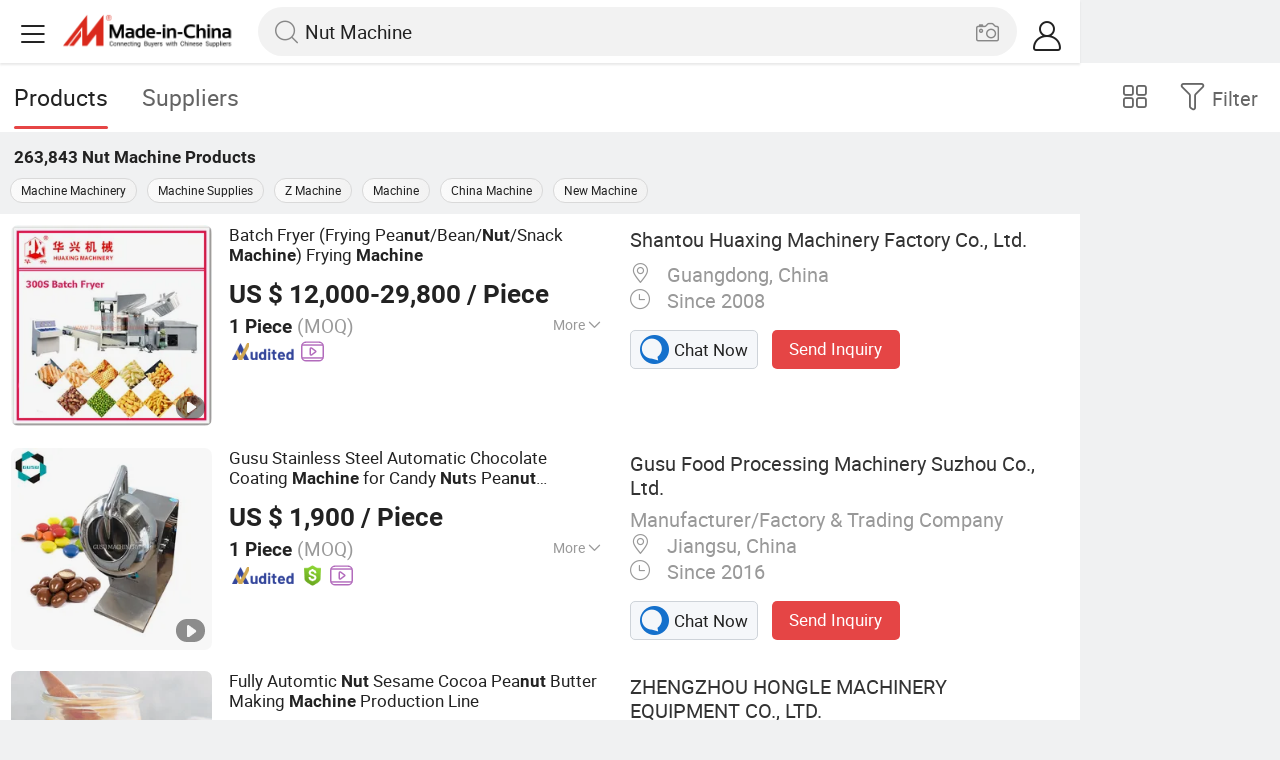

--- FILE ---
content_type: text/html;charset=UTF-8
request_url: https://m.made-in-china.com/hot-china-products/Nut_Machine.html
body_size: 35916
content:
<!DOCTYPE html>
<html lang="en">
<head>
    <meta charset="UTF-8">
    <meta name="viewport" content="initial-scale=1.0,user-scalable=no,maximum-scale=1,width=device-width" />
    <meta name="format-detection" content="telephone=no" />
    <meta name="referrer" content="unsafe-url"/>
    <link rel="dns-prefetch" href="//www.micstatic.com">
<link rel="preconnect" href="//www.micstatic.com">
<link rel="dns-prefetch" href="//image.made-in-china.com">
<link rel="preconnect" href="//image.made-in-china.com">
    			<title>Nut Machine-China Nut Machine Manufacturers & Suppliers | Made in China </title>
		<meta name="keywords" content="China Nut Machine, Nut Machine, Nut Machine manufacturers, Nut Machine suppliers" />
		<meta name="description" content="China Nut Machine - Select 2025 Nut Machine products from verified China Nut Machine manufacturers, suppliers on Made-in-China.com. " />
			<link rel="canonical" href="https://www.made-in-china.com/products-search/hot-china-products/Nut_Machine.html" >
	<link rel="next" href="https://m.made-in-china.com/hot-china-products/Nut_Machine-2.html"/>
    <style>body{margin:0 auto;}</style>
    <link class="J-async-css" rel="stylesheet" data-href="https://www.micstatic.com/landing/m/qp/css/qp_2b01a0fa.css" media="all" />
        <link type="text/css" rel="stylesheet" href="https://www.micstatic.com/landing/m/qp/css/new-header-fixed_47bdfe55.css" media="all" /> <link rel="apple-touch-icon-precomposed" href="https://www.micstatic.com/landing/img/apple-touch-icon-57x57-precomposed.png?_v=1761905889074" />
<link rel="apple-touch-icon-precomposed" sizes="72x72" href="https://www.micstatic.com/landing/img/apple-touch-icon-72x72-precomposed.png?_v=1761905889074" />
<link rel="apple-touch-icon-precomposed" sizes="114x114" href="https://www.micstatic.com/landing/img/apple-touch-icon-114x114-precomposed.png?_v=1761905889074" />
<link rel="apple-touch-icon-precomposed" sizes="144x144"href="https://www.micstatic.com/landing/img/apple-touch-icon-144x144-precomposed.png?_v=1761905889074" />
<meta name="theme-color" content="#fff">
        <!-- Polyfill Code Begin --><script chaset="utf-8" type="text/javascript" src="https://www.micstatic.com/polyfill/polyfill-simplify_eb12d58d.js"></script><!-- Polyfill Code End --></head>
<body data-url="/en/qp/product/search?word=Nut_Machine&fromqp=1" probe-clarity="false" >
<input type="hidden" name="typeItem" value="search">
<input type="hidden" name="pageType" value="productKeyWordSearch" />
<input type="hidden" id="spider" value="1"/>
<input type="hidden" id="J-behavior-keyword" value="Nut Machine" />
<input type="hidden" id="qaSource" value="2">
<input type="hidden" id="iqa-portrait" value="https://image.made-in-china.com/2f1j00QwmtqJBIkFcG/Batch-Fryer-Frying-Peanut-Bean-Nut-Snack-Machine-Frying-Machine.jpg"/>
<input name="ads_word" id="ads_word" type="hidden" value="Nut Machine">
<input type="hidden" id="qaABTest" value="b">
<input type="hidden" id="_form_uniq_id" value="">
<input type="hidden" name="user_behavior_trace_id" id="user_behavior_trace_id" value="1j92muv1ac51z"/>
        <input type="hidden" id="sensor_pg_v" value="st:qp,m:Nut Machine,p:1,tp:103,stp:10301,plate:list"/>
    <div class="J-shell" style="width: 100%;max-width: 1080px;margin: 0 auto;">
        <div style="border-bottom: 1px solid #dae0e5;">
            <img style="width: 100%;vertical-align: top;" src="[data-uri]" alt="">
        </div>
        <div>
            <img style="width: 100%;vertical-align: top;" src="[data-uri]" alt="">
        </div>
        <div>
            <img style="width: 100%;vertical-align: top;" src="[data-uri]" alt="">
        </div>
        <div>
            <img style="width: 100%;vertical-align: top;" src="[data-uri]" alt="">
        </div>
        <div>
            <img style="width: 100%;vertical-align: top;" src="[data-uri]" alt="">
        </div>
        <div>
            <img style="width: 100%;vertical-align: top;" src="[data-uri]" alt="">
        </div>
    </div>
<div class="wrap J-main-wrap" id="J-main" style="display: none;">
    <div id="m-header" ></div>
<script>
    function mHeaderSearchInit() {
        const funcName = 'mHeaderSearch';
        const app = new window[funcName]({target: document.getElementById('m-header'), props: {props: {"hi":"Hi","curLanCode":0,"about":[{"text":"About","link":"//m.made-in-china.com/about.html"},{"text":"User Agreement","link":"//m.made-in-china.com/terms"},{"text":"Privacy Policy","link":"//m.made-in-china.com/privacy"},{"text":"Contact","link":"mailto:buyerservice@made-in-china.com?subject=My question from mobile site"}],"certificate":{"copyright":"Copyright © 2025 Focus Technology Co., Ltd. All Rights Reserved","licence":null,"licenseCross":null,"icpRecord":null,"certificate":null,"businessLicense":null,"reserveNumber":null},"recommendedRankings":"Recommended Rankings","sites":[{"show":true,"text":"Star Buyer","link":"//m.made-in-china.com/tradeservice/star-buyer.html?uim_source=mobile&uim_medium=home_footer&uim_campaign=star_buyer"},{"show":true,"text":"PC Site","link":"https://www.made-in-china.com/productdirectory.do?subaction=hunt&style=b&mode=and&code=0&comProvince=nolimit&order=0&isOpenCorrection=1&org=top&keyword=&file=&searchType=0&word=Nut Machine"},{"show":true,"text":"Insights","link":"https://insights.made-in-china.com/"}],"foreign":true,"products":[{"text":"Hot Products","link":"//m.made-in-china.com/quick-products/"},{"text":"Hot Products Price","link":"//m.made-in-china.com/quick-products-price/"},{"text":"Wholesale Hot Products","link":"//m.made-in-china.com/wholesale-quick-products/"}],"searchText":"Nut Machine","pageType":"4","imgLoadingText":"Searching","joinFree":"Join Free","noneWord":"Please input keyword(s).","searchType":"0","searchBtn":"Search","signOut":null,"historyData":{"text":"Recent Searches","items":null},"logoUrl":null,"mlanKey":null,"showPicture":true,"slide":{"categories":{"show":true,"text":"Categories","icon":"icon-category","items":[{"text":"Manufacturing & Processing Machinery","link":"//m.made-in-china.com/catlist/Manufacturing-Processing-Machinery-1900000000.html","more":false},{"text":"Light Industry & Daily Use","link":"//m.made-in-china.com/catlist/Light-Industry-Daily-Use-1800000000.html","more":false},{"text":"Consumer Electronics","link":"//m.made-in-china.com/catlist/Consumer-Electronics-1400000000.html","more":false},{"text":"Construction & Decoration","link":"//m.made-in-china.com/catlist/Construction-Decoration-1500000000.html","more":false},{"text":"Industrial Equipment & Components","link":"//m.made-in-china.com/catlist/Industrial-Equipment-Components-3400000000.html","more":false},{"text":"Electrical & Electronics","link":"//m.made-in-china.com/catlist/Electrical-Electronics-1600000000.html","more":false},{"text":"Lights & Lighting","link":"//m.made-in-china.com/catlist/Lights-Lighting-3000000000.html","more":false},{"text":"View More","link":"//m.made-in-china.com/catlist","more":true}]},"rfq":{"show":true,"text":"Post Sourcing Request","icon":"icon-purchase","link":"//m.made-in-china.com/sourcing/tradeservice/quotation-request.html"},"getApp":{"show":true,"text":"Get App","icon":"icon-phone","link":"https://made-in-china.onelink.me/BKpe?af_xp=custom&pid=touch&is_retargeting=true&af_click_lookback=7d&af_cost_value=0&af_cost_currency=USD&af_dp=micbuyer%3A%2F%2Flauncher&c=homepage%20header-2025&pv_id="},"languages":{"show":true,"icon":"icon-earth","items":[{"text":"English","link":"//m.made-in-china.com","lanCode":0},{"text":"Español","link":"//es.made-in-china.com","lanCode":5},{"text":"Português","link":"//pt.made-in-china.com","lanCode":4},{"text":"Français","link":"//fr.made-in-china.com","lanCode":2},{"text":"Русский язык","link":"//ru.made-in-china.com","lanCode":3},{"text":"Italiano","link":"//it.made-in-china.com","lanCode":8},{"text":"Deutsch","link":"//de.made-in-china.com","lanCode":6},{"text":"Nederlands","link":"//nl.made-in-china.com","lanCode":7},{"text":"العربية","link":"//sa.made-in-china.com","lanCode":9},{"text":"한국의","link":"//kr.made-in-china.com","lanCode":11},{"text":"日本語","link":"//jp.made-in-china.com","lanCode":10},{"text":"हिन्दी","link":"//hi.made-in-china.com","lanCode":12},{"text":"ภาษาไทย","link":"//th.made-in-china.com","lanCode":13},{"text":"Türkçe","link":"//tr.made-in-china.com","lanCode":14},{"text":"Tiếng Việt","link":"//vi.made-in-china.com","lanCode":15},{"text":"Bahasa Indonesia","link":"//id.made-in-china.com","lanCode":16}]},"contact":{"show":true,"text":"Contact Us","icon":"icon-service-waiter","link":"//m.made-in-china.com/contact/liveChat"},"policy":[{"text":"User Agreement","link":"//m.made-in-china.com/terms"},{"text":"Privacy Policy","link":"//m.made-in-china.com/privacy"}],"hi":"Hi"},"signIn":"Sign In","searchItem":[{"text":"Products","link":"//m.made-in-china.com/search/product","type":"0","searchPlaceHolder":"Search Products"},{"text":"Suppliers","link":"//m.made-in-china.com/search/supplier","type":"1","searchPlaceHolder":"Search Suppliers"}],"formData":null,"userType":"1","account":{"show":true,"icon":"icon-personal","showOnlineOrders":true,"userInfo":{"userName":null,"userType":"1","login":false},"items":[{"key":"inquiries","text":"Inquiries","icon":"icon-mail","link":"//m.made-in-china.com/inquiry","tip":"dot","dataLabel":"unReadMessageNumber"},{"key":"chats","text":"Chats","icon":"icon-tm","link":"//m.made-in-china.com/webtm/contacts#webim-touch/contacts","tip":"text","dataLabel":"unReadTmNumber"},{"key":"quotations","text":"Quotations","icon":"icon-buyer-sourcing","link":"//m.made-in-china.com/rfq/manage/received","tip":"dot","dataLabel":"unReadQuotationNumber"},{"key":"onlineOrders","text":"My Orders","icon":"icon-online-orders","link":"//m.made-in-china.com/trade/buyer/order/page.html","tip":null,"dataLabel":null},{"key":"ratingReviews","text":"Rating & Reviews","icon":"icon-rating-reviews","link":"//m.made-in-china.com/user/review/list","tip":"dot","dataLabel":"unReadReviewNumber"},{"key":"favorites","text":"Favorites","icon":"icon-star","link":"//m.made-in-china.com/favorite/product","tip":null,"dataLabel":null},{"key":"follow","text":"Follow","icon":"icon-heart","link":"//m.made-in-china.com/buyer/follow/supplier","tip":null,"dataLabel":null},{"key":"associates","text":"Associates","icon":"icon-associates","link":"//m.made-in-china.com/buyer/associates/list?timeSelectType=5&pageSize=20","tip":null,"dataLabel":null}],"external":[{"icon":"icon-purchase","text":"Post Sourcing Request","link":"//m.made-in-china.com/rfq/post"}],"login":false}}}});
		const hoc=o=>(o.__proto__.$get=function(o){return this.$$.ctx[this.$$.props[o]]},o.__proto__.$getKeys=function(){return Object.keys(this.$$.props)},o.__proto__.$getProps=function(){return this.$get("props")},o.__proto__.$setProps=function(o){var t=this.$getKeys(),s={},p=this;t.forEach(function(o){s[o]=p.$get(o)}),s.props=Object.assign({},s.props,o),this.$set(s)},o.__proto__.$help=function(){console.log("\n            $set(props): void             | 设置props的值\n            $get(key: string): any        | 获取props指定key的值\n            $getKeys(): string[]          | 获取props所有key\n            $getProps(): any              | 获取props里key为props的值（适用nail）\n            $setProps(params: any): void  | 设置props里key为props的值（适用nail）\n            $on(ev, callback): func       | 添加事件监听，返回移除事件监听的函数\n            $destroy(): void              | 销毁组件并触发onDestroy事件\n        ")},o);
        window[`${funcName}Api`] = hoc(app);
    };
</script><script type="text/javascript" crossorigin="anonymous" onload="mHeaderSearchInit()" src="https://www.micstatic.com/nail/m/header-search_5137f0f8.js"></script>    <div class="mask-wrap J-mask-wrap" style=""></div>
    <div class="page grid J-page-wrap">
                    <div class="func-bar cf">
                <div class="func-bar-wrap">
                    <div class="search-tabs fl">
                        <span class="search-tab selected"><h2>Products</h2></span>
                        <a href="//www.made-in-china.com/manufacturers/nut-machine.html" class="search-tab"><h2>Suppliers</h2></a>
                    </div>
                    <span class="func-box">
	                <span class="J-refine" id="J-sp-open" ads-data="st:68"><i class="icon icon-filter"></i><b>Filter</b></span>
	                <span class="showcase J-showcase">
	                    <i class="icon icon-gallery"></i>
	                    <b>Gallery</b>
	                </span>
	            </span>
                </div>
            </div>
            <div class="total-num J-total-num"><b>263,843</b> <h1 class="keyword-seo">Nut Machine</h1> Products</div>
                            <div class="promotion-words" faw-module="Related_sch_top" ads-data>
                                            <a href="//m.made-in-china.com/hot-china-products/Machine_Machinery.html">Machine Machinery</a>
                                            <a href="//m.made-in-china.com/hot-china-products/Machine_Supplies.html">Machine Supplies</a>
                                            <a href="//m.made-in-china.com/hot-china-products/Z_Machine.html">Z Machine</a>
                                            <a href="//m.made-in-china.com/hot-china-products/Machine.html">Machine</a>
                                            <a href="//m.made-in-china.com/hot-china-products/China_Machine.html">China Machine</a>
                                            <a href="//m.made-in-china.com/hot-china-products/New_Machine.html">New Machine</a>
                                    </div>
                                    <div class="row-air J-no-result" style="display:none">
            <div class="no-result">
                <p>	Sorry! No matches were found. </p>
            </div>
        </div>
        <input type="hidden" name="buryingPointSource" value="2">
        <div class="products-wrap cf J-items-wrap ">
            <input type="hidden" class="J-showGetBuyerApp" value=""/>
<div
        faw-module="Search_prod_list" class="list-item cf J-item-wrap J-wave wave-classic J-pagetag-1 "
>
    <div class="products-box J-product cf" data-url="https://m.made-in-china.com/product/Batch-Fryer-Frying-Peanut-Bean-Nut-Snack-Machine-Frying-Machine-400041781.html">
        <a rel="nofollow" class="products-img" faw-exposure href="https://m.made-in-china.com/product/Batch-Fryer-Frying-Peanut-Bean-Nut-Snack-Machine-Frying-Machine-400041781.html" ads-data="t:80,abt:s0001,aid:,srv_id:,ads_tp:,flx_deliv_tp:comb,si:1,pcid:qIJmlOtETxTb,pdid:XimEHsngjJtA,a:1,mds:36,pa:2,st:8"> <img
                data-original="https://image.made-in-china.com/201f0j00QwmtqJBIkFcG/Batch-Fryer-Frying-Peanut-Bean-Nut-Snack-Machine-Frying-Machine.webp"
                src="https://www.micstatic.com/landing/m/qp/img/lazy-loading.png?_v=1761905889074"
                alt="Batch Fryer (Frying Peanut/Bean/Nut/Snack Machine) Frying Machine" />
                            <div class="prod-mark-wrap">
                                            <div class="prod-video-mark-new"></div>
                                                                            </div>
                    </a>
        <div class="products-info">
            <h3 class="pro-name">
                <a href="https://m.made-in-china.com/product/Batch-Fryer-Frying-Peanut-Bean-Nut-Snack-Machine-Frying-Machine-400041781.html" ads-data="t:80,abt:s0001,aid:,srv_id:,ads_tp:,flx_deliv_tp:comb,si:1,pcid:qIJmlOtETxTb,pdid:XimEHsngjJtA,a:1,mds:36,pa:2,st:2">
                    <i class="J-activity-flag-tag" data-pdid='XimEHsngjJtA'></i>
                    Batch Fryer (Frying Pea<strong>nut</strong>/Bean/<strong>Nut</strong>/Snack <strong>Machine</strong>) Frying <strong>Machine</strong>
                </a>
            </h3>
            <div class="J-deal-activity-tag" data-pdid='XimEHsngjJtA'></div>
                            <div class="pro-price">
                    <span class="pro-price-fob">US $ 12,000-29,800</span> /
                    Piece
                    <span class="tip-fob notranslate">FOB</span>
                </div>
                                        <div class="pro-moq">
                    1 Piece <span>(MOQ)</span>
                </div>
                            <div class="pro-kword">
                    <div class="pro-kword-downshow J-down-show"><span class="pro-kword-more">More</span><span class="icon-down-show icon"></span></div>
                                            <div class="main-content J-main-content">Main Products: <span class="main-product">Snack Machine, Food Processing Machine, Potato Chips Production, Fryer, Dryer, Cake Depostor, Puff Snack Production Line, Single Screw Extruder, Double Screw Extruder, Pellet Snack Extruder </span></div>
                                    </div>
                            <a fun-inquiry-product class="func-item contact-supplier J-contact-supplier J-wave waves-blue-light" rel="nofollow" href="https://m.made-in-china.com/inquiry/send/product/400041781?from=search&target=prod&word=Nut+Machine&plant=en&lan=en" ads-data="t:80,abt:s0001,aid:,srv_id:,ads_tp:,flx_deliv_tp:comb,si:1,pcid:qIJmlOtETxTb,pdid:XimEHsngjJtA,a:1,mds:36,pa:2,st:24">
                    Contact Supplier
                </a>
                        <div class="medal">
                                                            <img class="ico" src='https://www.micstatic.com/common/img/icon-new/as_32.png?_v=1761905889074' alt="Audited Supplier" /></span>
                                                                <a href="//www.made-in-china.com/video-channel/huanghankun_XimEHsngjJtA_Batch-Fryer-Frying-Peanut-Bean-Nut-Snack-Machine-Frying-Machine.html" target="_blank" ads-data="st:15">
                            <img class="ico ico-video" src='https://www.micstatic.com/common/img/logo/video_d4fb84a2.svg'/>
                        </a>
                                                </div>
        </div>
        <span class="other-info J-other-info"><i
                class="icon icon-more"></i></span>
    </div>
    <div class="company-box J-company">
        <div class="info-wrap">
            <div class="company-name">
                <a href="https://m.made-in-china.com/company-huanghankun/" ads-data="t:80,abt:s0001,aid:,srv_id:,ads_tp:,flx_deliv_tp:comb,si:1,pcid:qIJmlOtETxTb,pdid:XimEHsngjJtA,a:1,mds:36,pa:2,st:3">Shantou Huaxing Machinery Factory Co., Ltd.</a>
            </div>
            <p class="business-type"></p>
            <div class="company-info">
                                    <span class="company-location"><i
                            class="icon icon-coordinate"></i>
                        Guangdong, China </span>
                                                    <span class="company-age"> <i class="icon icon-clock"></i>
                        Since 2008
                    </span>
                            </div>
        </div>
        <div class="contact-type cf">
            <a class="btn btn-chat J-wave"
               rel="nofollow"
               href="/webtm/chat?companyId=400146691&productId=400041781&from=p_list" ads-data="t:80,abt:s0001,aid:,srv_id:,ads_tp:,flx_deliv_tp:comb,si:1,pcid:qIJmlOtETxTb,pdid:XimEHsngjJtA,a:1,mds:36,pa:2,st:13"><i
                    class="icon icon-tm"></i>Chat Now</a> <a rel="nofollow" class="btn btn-send J-wave" href="https://m.made-in-china.com/inquiry/send/product/400041781?from=search&target=prod&word=Nut+Machine&plant=en&lan=en" ads-data="t:80,abt:s0001,aid:,srv_id:,ads_tp:,flx_deliv_tp:comb,si:1,pcid:qIJmlOtETxTb,pdid:XimEHsngjJtA,a:1,mds:36,pa:2,st:24">Send Inquiry</a>
        </div>
    </div>
</div>
<div
        faw-module="Search_prod_list" class="list-item cf J-item-wrap J-wave wave-classic "
>
    <div class="products-box J-product cf" data-url="https://m.made-in-china.com/product/Gusu-Stainless-Steel-Automatic-Chocolate-Coating-Machine-for-Candy-Nuts-Peanut-Chocolate-2025296852.html">
        <a rel="nofollow" class="products-img" faw-exposure href="https://m.made-in-china.com/product/Gusu-Stainless-Steel-Automatic-Chocolate-Coating-Machine-for-Candy-Nuts-Peanut-Chocolate-2025296852.html" ads-data="t:80,abt:s0001,aid:,srv_id:,ads_tp:,flx_deliv_tp:comb,si:1,pcid:dMSxRmAEhBVN,pdid:CxhUwVpOnRrq,a:2,mds:36,pa:2,st:8"> <img
                data-original="https://image.made-in-china.com/201f0j00uMdCTJYBfacj/Gusu-Stainless-Steel-Automatic-Chocolate-Coating-Machine-for-Candy-Nuts-Peanut-Chocolate.webp"
                src="https://www.micstatic.com/landing/m/qp/img/lazy-loading.png?_v=1761905889074"
                alt="Gusu Stainless Steel Automatic Chocolate Coating Machine for Candy Nuts Peanut Chocolate" />
                            <div class="prod-mark-wrap">
                                            <div class="prod-video-mark-new"></div>
                                                                            </div>
                    </a>
        <div class="products-info">
            <h3 class="pro-name">
                <a href="https://m.made-in-china.com/product/Gusu-Stainless-Steel-Automatic-Chocolate-Coating-Machine-for-Candy-Nuts-Peanut-Chocolate-2025296852.html" ads-data="t:80,abt:s0001,aid:,srv_id:,ads_tp:,flx_deliv_tp:comb,si:1,pcid:dMSxRmAEhBVN,pdid:CxhUwVpOnRrq,a:2,mds:36,pa:2,st:2">
                    <i class="J-activity-flag-tag" data-pdid='CxhUwVpOnRrq'></i>
                    Gusu Stainless Steel Automatic Chocolate Coating <strong>Machine</strong> for Candy <strong>Nut</strong>s Pea<strong>nut</strong> Chocolate
                </a>
            </h3>
            <div class="J-deal-activity-tag" data-pdid='CxhUwVpOnRrq'></div>
                            <div class="pro-price">
                    <span class="pro-price-fob">US $ 1,900</span> /
                    Piece
                    <span class="tip-fob notranslate">FOB</span>
                </div>
                                        <div class="pro-moq">
                    1 Piece <span>(MOQ)</span>
                </div>
                            <div class="pro-kword">
                    <div class="pro-kword-downshow J-down-show"><span class="pro-kword-more">More</span><span class="icon-down-show icon"></span></div>
                                            <div class="main-content J-main-content"><span class="main-product">Process :</span> Mild Processing</div>
                                    </div>
                            <a fun-inquiry-product class="func-item contact-supplier J-contact-supplier J-wave waves-blue-light" rel="nofollow" href="https://m.made-in-china.com/inquiry/send/product/2025296852?from=search&target=prod&word=Nut+Machine&plant=en&lan=en" ads-data="t:80,abt:s0001,aid:,srv_id:,ads_tp:,flx_deliv_tp:comb,si:1,pcid:dMSxRmAEhBVN,pdid:CxhUwVpOnRrq,a:2,mds:36,pa:2,st:24">
                    Contact Supplier
                </a>
                        <div class="medal">
                                                            <img class="ico" src='https://www.micstatic.com/common/img/icon-new/as_32.png?_v=1761905889074' alt="Audited Supplier" /></span>
                                            <i class="ico ico-deal ver-top"></i>
                                                                <a href="//www.made-in-china.com/video-channel/gusumachinery_CxhUwVpOnRrq_Gusu-Stainless-Steel-Automatic-Chocolate-Coating-Machine-for-Candy-Nuts-Peanut-Chocolate.html" target="_blank" ads-data="st:15">
                            <img class="ico ico-video" src='https://www.micstatic.com/common/img/logo/video_d4fb84a2.svg'/>
                        </a>
                                                </div>
        </div>
        <span class="other-info J-other-info"><i
                class="icon icon-more"></i></span>
    </div>
    <div class="company-box J-company">
        <div class="info-wrap">
            <div class="company-name">
                <a href="https://m.made-in-china.com/company-gusumachinery/" ads-data="t:80,abt:s0001,aid:,srv_id:,ads_tp:,flx_deliv_tp:comb,si:1,pcid:dMSxRmAEhBVN,pdid:CxhUwVpOnRrq,a:2,mds:36,pa:2,st:3">Gusu Food Processing Machinery Suzhou Co., Ltd.</a>
            </div>
            <p class="business-type">Manufacturer/Factory & Trading Company</p>
            <div class="company-info">
                                    <span class="company-location"><i
                            class="icon icon-coordinate"></i>
                        Jiangsu, China </span>
                                                    <span class="company-age"> <i class="icon icon-clock"></i>
                        Since 2016
                    </span>
                            </div>
        </div>
        <div class="contact-type cf">
            <a class="btn btn-chat J-wave"
               rel="nofollow"
               href="/webtm/chat?companyId=677128905&productId=2025296852&from=p_list" ads-data="t:80,abt:s0001,aid:,srv_id:,ads_tp:,flx_deliv_tp:comb,si:1,pcid:dMSxRmAEhBVN,pdid:CxhUwVpOnRrq,a:2,mds:36,pa:2,st:13"><i
                    class="icon icon-tm"></i>Chat Now</a> <a rel="nofollow" class="btn btn-send J-wave" href="https://m.made-in-china.com/inquiry/send/product/2025296852?from=search&target=prod&word=Nut+Machine&plant=en&lan=en" ads-data="t:80,abt:s0001,aid:,srv_id:,ads_tp:,flx_deliv_tp:comb,si:1,pcid:dMSxRmAEhBVN,pdid:CxhUwVpOnRrq,a:2,mds:36,pa:2,st:24">Send Inquiry</a>
        </div>
    </div>
</div>
<div
        faw-module="Search_prod_list" class="list-item cf J-item-wrap J-wave wave-classic "
>
    <div class="products-box J-product cf" data-url="https://m.made-in-china.com/product/Fully-Automtic-Nut-Sesame-Cocoa-Peanut-Butter-Making-Machine-Production-Line-1974127205.html">
        <a rel="nofollow" class="products-img" faw-exposure href="https://m.made-in-china.com/product/Fully-Automtic-Nut-Sesame-Cocoa-Peanut-Butter-Making-Machine-Production-Line-1974127205.html" ads-data="t:80,abt:s0001,aid:,srv_id:,ads_tp:,flx_deliv_tp:comb,si:1,pcid:zeoQTgwHHfIv,pdid:ROlapmTdXBVX,a:3,mds:36,pa:2,st:8"> <img
                data-original="https://image.made-in-china.com/201f0j00GnwiqCKEGNbO/Fully-Automtic-Nut-Sesame-Cocoa-Peanut-Butter-Making-Machine-Production-Line.webp"
                src="https://www.micstatic.com/landing/m/qp/img/lazy-loading.png?_v=1761905889074"
                alt="Fully Automtic Nut Sesame Cocoa Peanut Butter Making Machine Production Line" />
                            <div class="prod-mark-wrap">
                                            <div class="prod-video-mark-new"></div>
                                                                            </div>
                    </a>
        <div class="products-info">
            <h3 class="pro-name">
                <a href="https://m.made-in-china.com/product/Fully-Automtic-Nut-Sesame-Cocoa-Peanut-Butter-Making-Machine-Production-Line-1974127205.html" ads-data="t:80,abt:s0001,aid:,srv_id:,ads_tp:,flx_deliv_tp:comb,si:1,pcid:zeoQTgwHHfIv,pdid:ROlapmTdXBVX,a:3,mds:36,pa:2,st:2">
                    <i class="J-activity-flag-tag" data-pdid='ROlapmTdXBVX'></i>
                    Fully Automtic <strong>Nut</strong> Sesame Cocoa Pea<strong>nut</strong> Butter Making <strong>Machine</strong> Production Line
                </a>
            </h3>
            <div class="J-deal-activity-tag" data-pdid='ROlapmTdXBVX'></div>
                            <div class="pro-price">
                    <span class="pro-price-fob">US $ 29,990</span> /
                    set
                    <span class="tip-fob notranslate">FOB</span>
                </div>
                                        <div class="pro-moq">
                    1 set <span>(MOQ)</span>
                </div>
                            <div class="pro-kword">
                    <div class="pro-kword-downshow J-down-show"><span class="pro-kword-more">More</span><span class="icon-down-show icon"></span></div>
                                            <div class="main-content J-main-content">Main Products: <span class="main-product">Vegetable Fruit Production Machine, Meat Processing Machines, Nuts Processing Machine, Water Treatment System, Snack Processing Machine </span></div>
                                    </div>
                            <a fun-inquiry-product class="func-item contact-supplier J-contact-supplier J-wave waves-blue-light" rel="nofollow" href="https://m.made-in-china.com/inquiry/send/product/1974127205?from=search&target=prod&word=Nut+Machine&plant=en&lan=en" ads-data="t:80,abt:s0001,aid:,srv_id:,ads_tp:,flx_deliv_tp:comb,si:1,pcid:zeoQTgwHHfIv,pdid:ROlapmTdXBVX,a:3,mds:36,pa:2,st:24">
                    Contact Supplier
                </a>
                        <div class="medal">
                                                            <img class="ico" src='https://www.micstatic.com/common/img/icon-new/as_32.png?_v=1761905889074' alt="Audited Supplier" /></span>
                                            <i class="ico ico-deal ver-top"></i>
                                                                <a href="//www.made-in-china.com/video-channel/hlchinafood_ROlapmTdXBVX_Fully-Automtic-Nut-Sesame-Cocoa-Peanut-Butter-Making-Machine-Production-Line.html" target="_blank" ads-data="st:15">
                            <img class="ico ico-video" src='https://www.micstatic.com/common/img/logo/video_d4fb84a2.svg'/>
                        </a>
                                                </div>
        </div>
        <span class="other-info J-other-info"><i
                class="icon icon-more"></i></span>
    </div>
    <div class="company-box J-company">
        <div class="info-wrap">
            <div class="company-name">
                <a href="https://m.made-in-china.com/company-hlchinafood/" ads-data="t:80,abt:s0001,aid:,srv_id:,ads_tp:,flx_deliv_tp:comb,si:1,pcid:zeoQTgwHHfIv,pdid:ROlapmTdXBVX,a:3,mds:36,pa:2,st:3">ZHENGZHOU HONGLE MACHINERY EQUIPMENT CO., LTD.</a>
            </div>
            <p class="business-type"></p>
            <div class="company-info">
                                    <span class="company-location"><i
                            class="icon icon-coordinate"></i>
                        Henan, China </span>
                                                    <span class="company-age"> <i class="icon icon-clock"></i>
                        Since 2021
                    </span>
                            </div>
        </div>
        <div class="contact-type cf">
            <a class="btn btn-chat J-wave"
               rel="nofollow"
               href="/webtm/chat?companyId=616917334&productId=1974127205&from=p_list" ads-data="t:80,abt:s0001,aid:,srv_id:,ads_tp:,flx_deliv_tp:comb,si:1,pcid:zeoQTgwHHfIv,pdid:ROlapmTdXBVX,a:3,mds:36,pa:2,st:13"><i
                    class="icon icon-tm"></i>Chat Now</a> <a rel="nofollow" class="btn btn-send J-wave" href="https://m.made-in-china.com/inquiry/send/product/1974127205?from=search&target=prod&word=Nut+Machine&plant=en&lan=en" ads-data="t:80,abt:s0001,aid:,srv_id:,ads_tp:,flx_deliv_tp:comb,si:1,pcid:zeoQTgwHHfIv,pdid:ROlapmTdXBVX,a:3,mds:36,pa:2,st:24">Send Inquiry</a>
        </div>
    </div>
</div>
<div
        faw-module="Search_prod_list" class="list-item cf J-item-wrap J-wave wave-classic "
>
    <div class="products-box J-product cf" data-url="https://m.made-in-china.com/product/Automatic-Cereal-Granola-Muesli-Nuts-Peanuts-Bar-Corn-Flake-Rice-Cake-Making-Moulding-Machine-1932928881.html">
        <a rel="nofollow" class="products-img" faw-exposure href="https://m.made-in-china.com/product/Automatic-Cereal-Granola-Muesli-Nuts-Peanuts-Bar-Corn-Flake-Rice-Cake-Making-Moulding-Machine-1932928881.html" ads-data="t:80,abt:s0001,aid:,srv_id:,ads_tp:,flx_deliv_tp:comb,si:1,pcid:MbDxtiFUYaIV,pdid:jZpaUswurPty,a:4,mds:36,pa:2,st:8"> <img
                data-original="https://image.made-in-china.com/201f0j00OsQhKptPslGY/Automatic-Cereal-Granola-Muesli-Nuts-Peanuts-Bar-Corn-Flake-Rice-Cake-Making-Moulding-Machine.webp"
                src="https://www.micstatic.com/landing/m/qp/img/lazy-loading.png?_v=1761905889074"
                alt="Automatic Cereal Granola Muesli Nuts Peanuts Bar, Corn Flake, Rice Cake Making Moulding Machine" />
                            <div class="prod-mark-wrap">
                                            <div class="prod-video-mark-new"></div>
                                                                            </div>
                    </a>
        <div class="products-info">
            <h3 class="pro-name">
                <a href="https://m.made-in-china.com/product/Automatic-Cereal-Granola-Muesli-Nuts-Peanuts-Bar-Corn-Flake-Rice-Cake-Making-Moulding-Machine-1932928881.html" ads-data="t:80,abt:s0001,aid:,srv_id:,ads_tp:,flx_deliv_tp:comb,si:1,pcid:MbDxtiFUYaIV,pdid:jZpaUswurPty,a:4,mds:36,pa:2,st:2">
                    <i class="J-activity-flag-tag" data-pdid='jZpaUswurPty'></i>
                    Automatic Cereal Granola Muesli <strong>Nut</strong>s Pea<strong>nut</strong>s Bar, Corn Flake, Rice Cake Making Moulding <strong>Machine</strong>
                </a>
            </h3>
            <div class="J-deal-activity-tag" data-pdid='jZpaUswurPty'></div>
                            <div class="pro-price">
                    <span class="pro-price-fob">US $ 30,000</span> /
                    Piece
                    <span class="tip-fob notranslate">FOB</span>
                </div>
                                        <div class="pro-moq">
                    1 Piece <span>(MOQ)</span>
                </div>
                            <div class="pro-kword">
                    <div class="pro-kword-downshow J-down-show"><span class="pro-kword-more">More</span><span class="icon-down-show icon"></span></div>
                                            <div class="main-content J-main-content"><span class="main-product">Automatic Grade :</span> Automatic</div>
                                    </div>
                            <a fun-inquiry-product class="func-item contact-supplier J-contact-supplier J-wave waves-blue-light" rel="nofollow" href="https://m.made-in-china.com/inquiry/send/product/1932928881?from=search&target=prod&word=Nut+Machine&plant=en&lan=en" ads-data="t:80,abt:s0001,aid:,srv_id:,ads_tp:,flx_deliv_tp:comb,si:1,pcid:MbDxtiFUYaIV,pdid:jZpaUswurPty,a:4,mds:36,pa:2,st:24">
                    Contact Supplier
                </a>
                        <div class="medal">
                                                            <img class="ico" src='https://www.micstatic.com/common/img/icon-new/as_32.png?_v=1761905889074' alt="Audited Supplier" /></span>
                                            <i class="ico ico-deal ver-top"></i>
                                                                <a href="//www.made-in-china.com/video-channel/tzhulk_jZpaUswurPty_Automatic-Cereal-Granola-Muesli-Nuts-Peanuts-Bar-Corn-Flake-Rice-Cake-Making-Moulding-Machine.html" target="_blank" ads-data="st:15">
                            <img class="ico ico-video" src='https://www.micstatic.com/common/img/logo/video_d4fb84a2.svg'/>
                        </a>
                                                </div>
        </div>
        <span class="other-info J-other-info"><i
                class="icon icon-more"></i></span>
    </div>
    <div class="company-box J-company">
        <div class="info-wrap">
            <div class="company-name">
                <a href="https://m.made-in-china.com/company-tzhulk/" ads-data="t:80,abt:s0001,aid:,srv_id:,ads_tp:,flx_deliv_tp:comb,si:1,pcid:MbDxtiFUYaIV,pdid:jZpaUswurPty,a:4,mds:36,pa:2,st:3">TAIZHOU HULK FOOD MACHINERY CO., LTD.</a>
            </div>
            <p class="business-type">Manufacturer/Factory & Trading Company</p>
            <div class="company-info">
                                    <span class="company-location"><i
                            class="icon icon-coordinate"></i>
                        Zhejiang, China </span>
                                                    <span class="company-age"> <i class="icon icon-clock"></i>
                        Since 2016
                    </span>
                            </div>
        </div>
        <div class="contact-type cf">
            <a class="btn btn-chat J-wave"
               rel="nofollow"
               href="/webtm/chat?companyId=614915644&productId=1932928881&from=p_list" ads-data="t:80,abt:s0001,aid:,srv_id:,ads_tp:,flx_deliv_tp:comb,si:1,pcid:MbDxtiFUYaIV,pdid:jZpaUswurPty,a:4,mds:36,pa:2,st:13"><i
                    class="icon icon-tm"></i>Chat Now</a> <a rel="nofollow" class="btn btn-send J-wave" href="https://m.made-in-china.com/inquiry/send/product/1932928881?from=search&target=prod&word=Nut+Machine&plant=en&lan=en" ads-data="t:80,abt:s0001,aid:,srv_id:,ads_tp:,flx_deliv_tp:comb,si:1,pcid:MbDxtiFUYaIV,pdid:jZpaUswurPty,a:4,mds:36,pa:2,st:24">Send Inquiry</a>
        </div>
    </div>
</div>
<div
        faw-module="Search_prod_list" class="list-item cf J-item-wrap J-wave wave-classic "
>
    <div class="products-box J-product cf" data-url="https://m.made-in-china.com/product/Lfm-Cacao-Bean-Mass-Nibs-Liquor-Paste-Powder-Grinder-Processing-Machine-Plant-Nut-Cocoa-Production-Line-1953027432.html">
        <a rel="nofollow" class="products-img" faw-exposure href="https://m.made-in-china.com/product/Lfm-Cacao-Bean-Mass-Nibs-Liquor-Paste-Powder-Grinder-Processing-Machine-Plant-Nut-Cocoa-Production-Line-1953027432.html" ads-data="t:80,abt:s0001,aid:,srv_id:,ads_tp:,flx_deliv_tp:comb,si:1,pcid:ybkJWloUgaIR,pdid:lFPApzQEqcYB,a:5,mds:36,pa:2,st:8"> <img
                data-original="https://image.made-in-china.com/201f0j00KSQVtNuhZezs/Lfm-Cacao-Bean-Mass-Nibs-Liquor-Paste-Powder-Grinder-Processing-Machine-Plant-Nut-Cocoa-Production-Line.webp"
                src="https://www.micstatic.com/landing/m/qp/img/lazy-loading.png?_v=1761905889074"
                alt="Lfm Cacao Bean Mass Nibs Liquor Paste Powder Grinder Processing Machine Plant Nut Cocoa Production Line" />
                            <div class="prod-mark-wrap">
                                            <div class="prod-video-mark-new"></div>
                                                                            </div>
                    </a>
        <div class="products-info">
            <h3 class="pro-name">
                <a href="https://m.made-in-china.com/product/Lfm-Cacao-Bean-Mass-Nibs-Liquor-Paste-Powder-Grinder-Processing-Machine-Plant-Nut-Cocoa-Production-Line-1953027432.html" ads-data="t:80,abt:s0001,aid:,srv_id:,ads_tp:,flx_deliv_tp:comb,si:1,pcid:ybkJWloUgaIR,pdid:lFPApzQEqcYB,a:5,mds:36,pa:2,st:2">
                    <i class="J-activity-flag-tag" data-pdid='lFPApzQEqcYB'></i>
                    Lfm Cacao Bean Mass Nibs Liquor Paste Powder Grinder Processing <strong>Machine</strong> Plant <strong>Nut</strong> Cocoa Production Line
                </a>
            </h3>
            <div class="J-deal-activity-tag" data-pdid='lFPApzQEqcYB'></div>
                            <div class="pro-price">
                    <span class="pro-price-fob">US $ 5,000-25,000</span> /
                    Set
                    <span class="tip-fob notranslate">FOB</span>
                </div>
                                        <div class="pro-moq">
                    1 Set <span>(MOQ)</span>
                </div>
                            <div class="pro-kword">
                    <div class="pro-kword-downshow J-down-show"><span class="pro-kword-more">More</span><span class="icon-down-show icon"></span></div>
                                            <div class="main-content J-main-content">Main Products: <span class="main-product">Fruit and Vegetable Processing Machine, French Fries Machine, Snack Frying Machine, Ice Cream Cone Machine, Noodles Making Machine </span></div>
                                    </div>
                            <a fun-inquiry-product class="func-item contact-supplier J-contact-supplier J-wave waves-blue-light" rel="nofollow" href="https://m.made-in-china.com/inquiry/send/product/1953027432?from=search&target=prod&word=Nut+Machine&plant=en&lan=en" ads-data="t:80,abt:s0001,aid:,srv_id:,ads_tp:,flx_deliv_tp:comb,si:1,pcid:ybkJWloUgaIR,pdid:lFPApzQEqcYB,a:5,mds:36,pa:2,st:24">
                    Contact Supplier
                </a>
                        <div class="medal">
                                                            <img class="ico" src='https://www.micstatic.com/common/img/icon-new/as_32.png?_v=1761905889074' alt="Audited Supplier" /></span>
                                            <i class="ico ico-deal ver-top"></i>
                                                                <a href="//www.made-in-china.com/video-channel/longerinc_lFPApzQEqcYB_Lfm-Cacao-Bean-Mass-Nibs-Liquor-Paste-Powder-Grinder-Processing-Machine-Plant-Nut-Cocoa-Production-Line.html" target="_blank" ads-data="st:15">
                            <img class="ico ico-video" src='https://www.micstatic.com/common/img/logo/video_d4fb84a2.svg'/>
                        </a>
                                                </div>
        </div>
        <span class="other-info J-other-info"><i
                class="icon icon-more"></i></span>
    </div>
    <div class="company-box J-company">
        <div class="info-wrap">
            <div class="company-name">
                <a href="https://m.made-in-china.com/company-longerinc/" ads-data="t:80,abt:s0001,aid:,srv_id:,ads_tp:,flx_deliv_tp:comb,si:1,pcid:ybkJWloUgaIR,pdid:lFPApzQEqcYB,a:5,mds:36,pa:2,st:3">Zhengzhou Longer Machinery Co., Ltd.</a>
            </div>
            <p class="business-type"></p>
            <div class="company-info">
                                    <span class="company-location"><i
                            class="icon icon-coordinate"></i>
                        Henan, China </span>
                                                    <span class="company-age"> <i class="icon icon-clock"></i>
                        Since 2017
                    </span>
                            </div>
        </div>
        <div class="contact-type cf">
            <a class="btn btn-chat J-wave"
               rel="nofollow"
               href="/webtm/chat?companyId=615652844&productId=1953027432&from=p_list" ads-data="t:80,abt:s0001,aid:,srv_id:,ads_tp:,flx_deliv_tp:comb,si:1,pcid:ybkJWloUgaIR,pdid:lFPApzQEqcYB,a:5,mds:36,pa:2,st:13"><i
                    class="icon icon-tm"></i>Chat Now</a> <a rel="nofollow" class="btn btn-send J-wave" href="https://m.made-in-china.com/inquiry/send/product/1953027432?from=search&target=prod&word=Nut+Machine&plant=en&lan=en" ads-data="t:80,abt:s0001,aid:,srv_id:,ads_tp:,flx_deliv_tp:comb,si:1,pcid:ybkJWloUgaIR,pdid:lFPApzQEqcYB,a:5,mds:36,pa:2,st:24">Send Inquiry</a>
        </div>
    </div>
</div>
<div
        faw-module="Search_prod_list" class="list-item cf J-item-wrap J-wave wave-classic "
>
    <div class="products-box J-product cf" data-url="https://m.made-in-china.com/product/Top-Sale-Nougat-Bar-Forming-Cutting-Machine-Oats-Nuts-Cereal-Bar-Rolling-Cutting-Machine-Chocolate-Cereal-Bar-Making-Machine-2180709515.html">
        <a rel="nofollow" class="products-img" faw-exposure href="https://m.made-in-china.com/product/Top-Sale-Nougat-Bar-Forming-Cutting-Machine-Oats-Nuts-Cereal-Bar-Rolling-Cutting-Machine-Chocolate-Cereal-Bar-Making-Machine-2180709515.html" ads-data="t:80,abt:s0001,aid:,srv_id:,ads_tp:,flx_deliv_tp:comb,si:1,pcid:eMUmPuKoXflw,pdid:kGmpQAXybNhd,a:6,mds:36,pa:2,st:8"> <img
                data-original="https://image.made-in-china.com/201f0j00KpECMARtbOqU/Top-Sale-Nougat-Bar-Forming-Cutting-Machine-Oats-Nuts-Cereal-Bar-Rolling-Cutting-Machine-Chocolate-Cereal-Bar-Making-Machine.webp"
                src="https://www.micstatic.com/landing/m/qp/img/lazy-loading.png?_v=1761905889074"
                alt="Top Sale Nougat Bar Forming Cutting Machine Oats Nuts Cereal Bar Rolling Cutting Machine Chocolate Cereal Bar Making Machine" />
                            <div class="prod-mark-wrap">
                                            <div class="prod-video-mark-new"></div>
                                                                            </div>
                    </a>
        <div class="products-info">
            <h3 class="pro-name">
                <a href="https://m.made-in-china.com/product/Top-Sale-Nougat-Bar-Forming-Cutting-Machine-Oats-Nuts-Cereal-Bar-Rolling-Cutting-Machine-Chocolate-Cereal-Bar-Making-Machine-2180709515.html" ads-data="t:80,abt:s0001,aid:,srv_id:,ads_tp:,flx_deliv_tp:comb,si:1,pcid:eMUmPuKoXflw,pdid:kGmpQAXybNhd,a:6,mds:36,pa:2,st:2">
                    <i class="J-activity-flag-tag" data-pdid='kGmpQAXybNhd'></i>
                    Top Sale Nougat Bar Forming Cutting <strong>Machine</strong> Oats <strong>Nut</strong>s Cereal Bar Rolling Cutting <strong>Machine</strong> Chocolate Cereal Bar Making <strong>Machine</strong>
                </a>
            </h3>
            <div class="J-deal-activity-tag" data-pdid='kGmpQAXybNhd'></div>
                            <div class="pro-price">
                    <span class="pro-price-fob">US $ 10,000-12,000</span> /
                    Piece
                    <span class="tip-fob notranslate">FOB</span>
                </div>
                                        <div class="pro-moq">
                    1 Piece <span>(MOQ)</span>
                </div>
                            <div class="pro-kword">
                    <div class="pro-kword-downshow J-down-show"><span class="pro-kword-more">More</span><span class="icon-down-show icon"></span></div>
                                            <div class="main-content J-main-content"><span class="main-product">Certification :</span> CE</div>
                                    </div>
                            <a fun-inquiry-product class="func-item contact-supplier J-contact-supplier J-wave waves-blue-light" rel="nofollow" href="https://m.made-in-china.com/inquiry/send/product/2180709515?from=search&target=prod&word=Nut+Machine&plant=en&lan=en" ads-data="t:80,abt:s0001,aid:,srv_id:,ads_tp:,flx_deliv_tp:comb,si:1,pcid:eMUmPuKoXflw,pdid:kGmpQAXybNhd,a:6,mds:36,pa:2,st:24">
                    Contact Supplier
                </a>
                        <div class="medal">
                                                            <img class="ico" src='https://www.micstatic.com/common/img/icon-new/as_32.png?_v=1761905889074' alt="Audited Supplier" /></span>
                                            <i class="ico ico-deal ver-top"></i>
                                                                <a href="//www.made-in-china.com/video-channel/cnchaoyang_kGmpQAXybNhd_Top-Sale-Nougat-Bar-Forming-Cutting-Machine-Oats-Nuts-Cereal-Bar-Rolling-Cutting-Machine-Chocolate-Cereal-Bar-Making-Machine.html" target="_blank" ads-data="st:15">
                            <img class="ico ico-video" src='https://www.micstatic.com/common/img/logo/video_d4fb84a2.svg'/>
                        </a>
                                                </div>
        </div>
        <span class="other-info J-other-info"><i
                class="icon icon-more"></i></span>
    </div>
    <div class="company-box J-company">
        <div class="info-wrap">
            <div class="company-name">
                <a href="https://m.made-in-china.com/company-cnchaoyang/" ads-data="t:80,abt:s0001,aid:,srv_id:,ads_tp:,flx_deliv_tp:comb,si:1,pcid:eMUmPuKoXflw,pdid:kGmpQAXybNhd,a:6,mds:36,pa:2,st:3">Dongtai Chaoyang Food Machinery Co., Ltd.</a>
            </div>
            <p class="business-type">Manufacturer/Factory & Trading Company</p>
            <div class="company-info">
                                    <span class="company-location"><i
                            class="icon icon-coordinate"></i>
                        Jiangsu, China </span>
                                                    <span class="company-age"> <i class="icon icon-clock"></i>
                        Since 2013
                    </span>
                            </div>
        </div>
        <div class="contact-type cf">
            <a class="btn btn-chat J-wave"
               rel="nofollow"
               href="/webtm/chat?companyId=612739634&productId=2180709515&from=p_list" ads-data="t:80,abt:s0001,aid:,srv_id:,ads_tp:,flx_deliv_tp:comb,si:1,pcid:eMUmPuKoXflw,pdid:kGmpQAXybNhd,a:6,mds:36,pa:2,st:13"><i
                    class="icon icon-tm"></i>Chat Now</a> <a rel="nofollow" class="btn btn-send J-wave" href="https://m.made-in-china.com/inquiry/send/product/2180709515?from=search&target=prod&word=Nut+Machine&plant=en&lan=en" ads-data="t:80,abt:s0001,aid:,srv_id:,ads_tp:,flx_deliv_tp:comb,si:1,pcid:eMUmPuKoXflw,pdid:kGmpQAXybNhd,a:6,mds:36,pa:2,st:24">Send Inquiry</a>
        </div>
    </div>
</div>
<div
        faw-module="Search_prod_list" class="list-item cf J-item-wrap J-wave wave-classic "
>
    <div class="products-box J-product cf" data-url="https://m.made-in-china.com/product/SS304-Nut-Peanut-Red-Skin-Shelling-Sheller-Peeling-Processing-Machine-1936545071.html">
        <a rel="nofollow" class="products-img" faw-exposure href="https://m.made-in-china.com/product/SS304-Nut-Peanut-Red-Skin-Shelling-Sheller-Peeling-Processing-Machine-1936545071.html" ads-data="t:80,abt:s0001,aid:,srv_id:,ads_tp:,flx_deliv_tp:comb,si:1,pcid:mSiaoMsEZXGw,pdid:xwbTISVUguGW,a:7,mds:36,pa:2,st:8"> <img
                data-original="https://image.made-in-china.com/201f0j00mMaldczBZpRI/SS304-Nut-Peanut-Red-Skin-Shelling-Sheller-Peeling-Processing-Machine.webp"
                src="https://www.micstatic.com/landing/m/qp/img/lazy-loading.png?_v=1761905889074"
                alt="SS304 Nut Peanut Red Skin Shelling Sheller Peeling Processing Machine" />
                            <div class="prod-mark-wrap">
                                            <div class="prod-video-mark-new"></div>
                                                                            </div>
                    </a>
        <div class="products-info">
            <h3 class="pro-name">
                <a href="https://m.made-in-china.com/product/SS304-Nut-Peanut-Red-Skin-Shelling-Sheller-Peeling-Processing-Machine-1936545071.html" ads-data="t:80,abt:s0001,aid:,srv_id:,ads_tp:,flx_deliv_tp:comb,si:1,pcid:mSiaoMsEZXGw,pdid:xwbTISVUguGW,a:7,mds:36,pa:2,st:2">
                    <i class="J-activity-flag-tag" data-pdid='xwbTISVUguGW'></i>
                    SS304 <strong>Nut</strong> Pea<strong>nut</strong> Red Skin Shelling Sheller Peeling Processing <strong>Machine</strong>
                </a>
            </h3>
            <div class="J-deal-activity-tag" data-pdid='xwbTISVUguGW'></div>
                            <div class="pro-price">
                    <span class="pro-price-fob">US $ 650-720</span> /
                    Piece
                    <span class="tip-fob notranslate">FOB</span>
                </div>
                                        <div class="pro-moq">
                    1 Piece <span>(MOQ)</span>
                </div>
                            <div class="pro-kword">
                    <div class="pro-kword-downshow J-down-show"><span class="pro-kword-more">More</span><span class="icon-down-show icon"></span></div>
                                            <div class="main-content J-main-content">Main Products: <span class="main-product">Food Processing Machine, Nut Processing Machine, Shrimp Peeling Machine, Cashew Peeling Machine, Peanut Peeling Machine, Nut Coating Machine, Frying Machine, Nut Cutting Machine, Fish Cage, 3D Printer </span></div>
                                    </div>
                            <a fun-inquiry-product class="func-item contact-supplier J-contact-supplier J-wave waves-blue-light" rel="nofollow" href="https://m.made-in-china.com/inquiry/send/product/1936545071?from=search&target=prod&word=Nut+Machine&plant=en&lan=en" ads-data="t:80,abt:s0001,aid:,srv_id:,ads_tp:,flx_deliv_tp:comb,si:1,pcid:mSiaoMsEZXGw,pdid:xwbTISVUguGW,a:7,mds:36,pa:2,st:24">
                    Contact Supplier
                </a>
                        <div class="medal">
                                                            <img class="ico" src='https://www.micstatic.com/common/img/icon-new/as_32.png?_v=1761905889074' alt="Audited Supplier" /></span>
                                            <i class="ico ico-deal ver-top"></i>
                                                                <a href="//www.made-in-china.com/video-channel/be8db156971446a1_xwbTISVUguGW_SS304-Nut-Peanut-Red-Skin-Shelling-Sheller-Peeling-Processing-Machine.html" target="_blank" ads-data="st:15">
                            <img class="ico ico-video" src='https://www.micstatic.com/common/img/logo/video_d4fb84a2.svg'/>
                        </a>
                                                </div>
        </div>
        <span class="other-info J-other-info"><i
                class="icon icon-more"></i></span>
    </div>
    <div class="company-box J-company">
        <div class="info-wrap">
            <div class="company-name">
                <a href="https://m.made-in-china.com/company-be8db156971446a1/" ads-data="t:80,abt:s0001,aid:,srv_id:,ads_tp:,flx_deliv_tp:comb,si:1,pcid:mSiaoMsEZXGw,pdid:xwbTISVUguGW,a:7,mds:36,pa:2,st:3">QINGDAO GENCOSEA TECHNOLOGY CO., LTD</a>
            </div>
            <p class="business-type"></p>
            <div class="company-info">
                                    <span class="company-location"><i
                            class="icon icon-coordinate"></i>
                        Shandong, China </span>
                                                    <span class="company-age"> <i class="icon icon-clock"></i>
                        Since 2023
                    </span>
                            </div>
        </div>
        <div class="contact-type cf">
            <a class="btn btn-chat J-wave"
               rel="nofollow"
               href="/webtm/chat?companyId=1774869061&productId=1936545071&from=p_list" ads-data="t:80,abt:s0001,aid:,srv_id:,ads_tp:,flx_deliv_tp:comb,si:1,pcid:mSiaoMsEZXGw,pdid:xwbTISVUguGW,a:7,mds:36,pa:2,st:13"><i
                    class="icon icon-tm"></i>Chat Now</a> <a rel="nofollow" class="btn btn-send J-wave" href="https://m.made-in-china.com/inquiry/send/product/1936545071?from=search&target=prod&word=Nut+Machine&plant=en&lan=en" ads-data="t:80,abt:s0001,aid:,srv_id:,ads_tp:,flx_deliv_tp:comb,si:1,pcid:mSiaoMsEZXGw,pdid:xwbTISVUguGW,a:7,mds:36,pa:2,st:24">Send Inquiry</a>
        </div>
    </div>
</div>
<div
        faw-module="Search_prod_list" class="list-item cf J-item-wrap J-wave wave-classic "
>
    <div class="products-box J-product cf" data-url="https://m.made-in-china.com/product/By1250-Automatic-Dry-Fruits-Nuts-Cocoa-Bean-Spraying-Chocolate-Coating-Machine-2136656105.html">
        <a rel="nofollow" class="products-img" faw-exposure href="https://m.made-in-china.com/product/By1250-Automatic-Dry-Fruits-Nuts-Cocoa-Bean-Spraying-Chocolate-Coating-Machine-2136656105.html" ads-data="t:80,abt:s0001,aid:,srv_id:,ads_tp:,flx_deliv_tp:comb,si:1,pcid:hdCtQxVcYRiL,pdid:GtbrkxMCgLVe,a:8,mds:36,pa:2,st:8"> <img
                data-original="https://image.made-in-china.com/201f0j00ciqBrCLWfMok/By1250-Automatic-Dry-Fruits-Nuts-Cocoa-Bean-Spraying-Chocolate-Coating-Machine.webp"
                src="https://www.micstatic.com/landing/m/qp/img/lazy-loading.png?_v=1761905889074"
                alt="By1250 Automatic Dry Fruits Nuts Cocoa Bean Spraying Chocolate Coating Machine" />
                            <div class="prod-mark-wrap">
                                            <div class="prod-video-mark-new"></div>
                                                                            </div>
                    </a>
        <div class="products-info">
            <h3 class="pro-name">
                <a href="https://m.made-in-china.com/product/By1250-Automatic-Dry-Fruits-Nuts-Cocoa-Bean-Spraying-Chocolate-Coating-Machine-2136656105.html" ads-data="t:80,abt:s0001,aid:,srv_id:,ads_tp:,flx_deliv_tp:comb,si:1,pcid:hdCtQxVcYRiL,pdid:GtbrkxMCgLVe,a:8,mds:36,pa:2,st:2">
                    <i class="J-activity-flag-tag" data-pdid='GtbrkxMCgLVe'></i>
                    By1250 Automatic Dry Fruits <strong>Nut</strong>s Cocoa Bean Spraying Chocolate Coating <strong>Machine</strong>
                </a>
            </h3>
            <div class="J-deal-activity-tag" data-pdid='GtbrkxMCgLVe'></div>
                            <div class="pro-price">
                    <span class="pro-price-fob">US $ 7,000</span> /
                    sets
                    <span class="tip-fob notranslate">FOB</span>
                </div>
                                        <div class="pro-moq">
                    1 sets <span>(MOQ)</span>
                </div>
                            <div class="pro-kword">
                    <div class="pro-kword-downshow J-down-show"><span class="pro-kword-more">More</span><span class="icon-down-show icon"></span></div>
                                            <div class="main-content J-main-content"><span class="main-product">Application :</span> Candy, Chocolate, Popcorn</div>
                                    </div>
                            <a fun-inquiry-product class="func-item contact-supplier J-contact-supplier J-wave waves-blue-light" rel="nofollow" href="https://m.made-in-china.com/inquiry/send/product/2136656105?from=search&target=prod&word=Nut+Machine&plant=en&lan=en" ads-data="t:80,abt:s0001,aid:,srv_id:,ads_tp:,flx_deliv_tp:comb,si:1,pcid:hdCtQxVcYRiL,pdid:GtbrkxMCgLVe,a:8,mds:36,pa:2,st:24">
                    Contact Supplier
                </a>
                        <div class="medal">
                                                            <img class="ico" src='https://www.micstatic.com/common/img/icon-new/as_32.png?_v=1761905889074' alt="Audited Supplier" /></span>
                                            <i class="ico ico-deal ver-top"></i>
                                                                <a href="//www.made-in-china.com/video-channel/tzjcjx_GtbrkxMCgLVe_By1250-Automatic-Dry-Fruits-Nuts-Cocoa-Bean-Spraying-Chocolate-Coating-Machine.html" target="_blank" ads-data="st:15">
                            <img class="ico ico-video" src='https://www.micstatic.com/common/img/logo/video_d4fb84a2.svg'/>
                        </a>
                                                </div>
        </div>
        <span class="other-info J-other-info"><i
                class="icon icon-more"></i></span>
    </div>
    <div class="company-box J-company">
        <div class="info-wrap">
            <div class="company-name">
                <a href="https://m.made-in-china.com/company-tzjcjx/" ads-data="t:80,abt:s0001,aid:,srv_id:,ads_tp:,flx_deliv_tp:comb,si:1,pcid:hdCtQxVcYRiL,pdid:GtbrkxMCgLVe,a:8,mds:36,pa:2,st:3">Taizhou Jincheng Machinery Co., Ltd.</a>
            </div>
            <p class="business-type">Manufacturer/Factory & Trading Company</p>
            <div class="company-info">
                                    <span class="company-location"><i
                            class="icon icon-coordinate"></i>
                        Jiangsu, China </span>
                                                    <span class="company-age"> <i class="icon icon-clock"></i>
                        Since 2023
                    </span>
                            </div>
        </div>
        <div class="contact-type cf">
            <a class="btn btn-chat J-wave"
               rel="nofollow"
               href="/webtm/chat?companyId=1928503504&productId=2136656105&from=p_list" ads-data="t:80,abt:s0001,aid:,srv_id:,ads_tp:,flx_deliv_tp:comb,si:1,pcid:hdCtQxVcYRiL,pdid:GtbrkxMCgLVe,a:8,mds:36,pa:2,st:13"><i
                    class="icon icon-tm"></i>Chat Now</a> <a rel="nofollow" class="btn btn-send J-wave" href="https://m.made-in-china.com/inquiry/send/product/2136656105?from=search&target=prod&word=Nut+Machine&plant=en&lan=en" ads-data="t:80,abt:s0001,aid:,srv_id:,ads_tp:,flx_deliv_tp:comb,si:1,pcid:hdCtQxVcYRiL,pdid:GtbrkxMCgLVe,a:8,mds:36,pa:2,st:24">Send Inquiry</a>
        </div>
    </div>
</div>
<div
        faw-module="Search_prod_list" class="list-item cf J-item-wrap J-wave wave-classic "
>
    <div class="products-box J-product cf" data-url="https://m.made-in-china.com/product/TCA-Electric-Banana-Chips-French-Fries-Onion-Fish-Nut-Continuous-Deep-Frying-Fryer-Machine-2054115132.html">
        <a rel="nofollow" class="products-img" faw-exposure href="https://m.made-in-china.com/product/TCA-Electric-Banana-Chips-French-Fries-Onion-Fish-Nut-Continuous-Deep-Frying-Fryer-Machine-2054115132.html" ads-data="t:80,abt:s0001,aid:,srv_id:,ads_tp:,flx_deliv_tp:comb,si:1,pcid:VZxALOkchzlT,pdid:fQDptLaKTkYV,a:9,mds:36,pa:2,st:8"> <img
                data-original="https://image.made-in-china.com/201f0j00uPvqRpbavmgY/TCA-Electric-Banana-Chips-French-Fries-Onion-Fish-Nut-Continuous-Deep-Frying-Fryer-Machine.webp"
                src="https://www.micstatic.com/landing/m/qp/img/lazy-loading.png?_v=1761905889074"
                alt="TCA Electric Banana Chips French Fries Onion Fish Nut Continuous Deep Frying Fryer Machine" />
                            <div class="prod-mark-wrap">
                                            <div class="prod-video-mark-new"></div>
                                                                            </div>
                    </a>
        <div class="products-info">
            <h3 class="pro-name">
                <a href="https://m.made-in-china.com/product/TCA-Electric-Banana-Chips-French-Fries-Onion-Fish-Nut-Continuous-Deep-Frying-Fryer-Machine-2054115132.html" ads-data="t:80,abt:s0001,aid:,srv_id:,ads_tp:,flx_deliv_tp:comb,si:1,pcid:VZxALOkchzlT,pdid:fQDptLaKTkYV,a:9,mds:36,pa:2,st:2">
                    <i class="J-activity-flag-tag" data-pdid='fQDptLaKTkYV'></i>
                    TCA Electric Banana Chips French Fries Onion Fish <strong>Nut</strong> Continuous Deep Frying Fryer <strong>Machine</strong>
                </a>
            </h3>
            <div class="J-deal-activity-tag" data-pdid='fQDptLaKTkYV'></div>
                            <div class="pro-price">
                    <span class="pro-price-fob">US $ 10,600-35,000</span> /
                    Piece
                    <span class="tip-fob notranslate">FOB</span>
                </div>
                                        <div class="pro-moq">
                    1 Piece <span>(MOQ)</span>
                </div>
                            <div class="pro-kword">
                    <div class="pro-kword-downshow J-down-show"><span class="pro-kword-more">More</span><span class="icon-down-show icon"></span></div>
                                            <div class="main-content J-main-content">Main Products: <span class="main-product">Vacuum Freeze Drying Machine, Vegetable and Fruit Production Line, Chicken Nuggets Processing Machine, Frying Machine, IQF Freezer Machine, Frozen French Fries Production Line, Potato Chips Line </span></div>
                                    </div>
                            <a fun-inquiry-product class="func-item contact-supplier J-contact-supplier J-wave waves-blue-light" rel="nofollow" href="https://m.made-in-china.com/inquiry/send/product/2054115132?from=search&target=prod&word=Nut+Machine&plant=en&lan=en" ads-data="t:80,abt:s0001,aid:,srv_id:,ads_tp:,flx_deliv_tp:comb,si:1,pcid:VZxALOkchzlT,pdid:fQDptLaKTkYV,a:9,mds:36,pa:2,st:24">
                    Contact Supplier
                </a>
                        <div class="medal">
                                                            <img class="ico" src='https://www.micstatic.com/common/img/icon-new/as_32.png?_v=1761905889074' alt="Audited Supplier" /></span>
                                                                <a href="//www.made-in-china.com/video-channel/xdxmachinery_fQDptLaKTkYV_TCA-Electric-Banana-Chips-French-Fries-Onion-Fish-Nut-Continuous-Deep-Frying-Fryer-Machine.html" target="_blank" ads-data="st:15">
                            <img class="ico ico-video" src='https://www.micstatic.com/common/img/logo/video_d4fb84a2.svg'/>
                        </a>
                                                </div>
        </div>
        <span class="other-info J-other-info"><i
                class="icon icon-more"></i></span>
    </div>
    <div class="company-box J-company">
        <div class="info-wrap">
            <div class="company-name">
                <a href="https://m.made-in-china.com/company-xdxmachinery/" ads-data="t:80,abt:s0001,aid:,srv_id:,ads_tp:,flx_deliv_tp:comb,si:1,pcid:VZxALOkchzlT,pdid:fQDptLaKTkYV,a:9,mds:36,pa:2,st:3">Shandong Xindaxin Food Industrial Equipment Co., Ltd.</a>
            </div>
            <p class="business-type">Manufacturer/Factory & Trading Company</p>
            <div class="company-info">
                                    <span class="company-location"><i
                            class="icon icon-coordinate"></i>
                        Shandong, China </span>
                                                    <span class="company-age"> <i class="icon icon-clock"></i>
                        Since 2024
                    </span>
                            </div>
        </div>
        <div class="contact-type cf">
            <a class="btn btn-chat J-wave"
               rel="nofollow"
               href="/webtm/chat?companyId=1930531594&productId=2054115132&from=p_list" ads-data="t:80,abt:s0001,aid:,srv_id:,ads_tp:,flx_deliv_tp:comb,si:1,pcid:VZxALOkchzlT,pdid:fQDptLaKTkYV,a:9,mds:36,pa:2,st:13"><i
                    class="icon icon-tm"></i>Chat Now</a> <a rel="nofollow" class="btn btn-send J-wave" href="https://m.made-in-china.com/inquiry/send/product/2054115132?from=search&target=prod&word=Nut+Machine&plant=en&lan=en" ads-data="t:80,abt:s0001,aid:,srv_id:,ads_tp:,flx_deliv_tp:comb,si:1,pcid:VZxALOkchzlT,pdid:fQDptLaKTkYV,a:9,mds:36,pa:2,st:24">Send Inquiry</a>
        </div>
    </div>
</div>
<div
        faw-module="Search_prod_list" class="list-item cf J-item-wrap J-wave wave-classic "
>
    <div class="products-box J-product cf" data-url="https://m.made-in-china.com/product/By400-Chocolate-Almond-Nut-Peanut-Salt-Tablet-Coating-Machine-2107614335.html">
        <a rel="nofollow" class="products-img" faw-exposure href="https://m.made-in-china.com/product/By400-Chocolate-Almond-Nut-Peanut-Salt-Tablet-Coating-Machine-2107614335.html" ads-data="t:80,abt:s0001,aid:,srv_id:,ads_tp:,flx_deliv_tp:comb,si:1,pcid:hdCtQxVcYRiL,pdid:uGvYaPqAuEVD,a:10,mds:36,pa:2,st:8"> <img
                data-original="https://image.made-in-china.com/201f0j00TelMmEdcAqot/By400-Chocolate-Almond-Nut-Peanut-Salt-Tablet-Coating-Machine.webp"
                src="https://www.micstatic.com/landing/m/qp/img/lazy-loading.png?_v=1761905889074"
                alt="By400 Chocolate Almond Nut Peanut Salt Tablet Coating Machine" />
                            <div class="prod-mark-wrap">
                                            <div class="prod-video-mark-new"></div>
                                                                            </div>
                    </a>
        <div class="products-info">
            <h3 class="pro-name">
                <a href="https://m.made-in-china.com/product/By400-Chocolate-Almond-Nut-Peanut-Salt-Tablet-Coating-Machine-2107614335.html" ads-data="t:80,abt:s0001,aid:,srv_id:,ads_tp:,flx_deliv_tp:comb,si:1,pcid:hdCtQxVcYRiL,pdid:uGvYaPqAuEVD,a:10,mds:36,pa:2,st:2">
                    <i class="J-activity-flag-tag" data-pdid='uGvYaPqAuEVD'></i>
                    By400 Chocolate Almond <strong>Nut</strong> Pea<strong>nut</strong> Salt Tablet Coating <strong>Machine</strong>
                </a>
            </h3>
            <div class="J-deal-activity-tag" data-pdid='uGvYaPqAuEVD'></div>
                            <div class="pro-price">
                    <span class="pro-price-fob">US $ 720</span> /
                    Piece
                    <span class="tip-fob notranslate">FOB</span>
                </div>
                                        <div class="pro-moq">
                    1 Piece <span>(MOQ)</span>
                </div>
                            <div class="pro-kword">
                    <div class="pro-kword-downshow J-down-show"><span class="pro-kword-more">More</span><span class="icon-down-show icon"></span></div>
                                            <div class="main-content J-main-content"><span class="main-product">Automatic Grade :</span> Automatic</div>
                                    </div>
                            <a fun-inquiry-product class="func-item contact-supplier J-contact-supplier J-wave waves-blue-light" rel="nofollow" href="https://m.made-in-china.com/inquiry/send/product/2107614335?from=search&target=prod&word=Nut+Machine&plant=en&lan=en" ads-data="t:80,abt:s0001,aid:,srv_id:,ads_tp:,flx_deliv_tp:comb,si:1,pcid:hdCtQxVcYRiL,pdid:uGvYaPqAuEVD,a:10,mds:36,pa:2,st:24">
                    Contact Supplier
                </a>
                        <div class="medal">
                                                            <img class="ico" src='https://www.micstatic.com/common/img/icon-new/as_32.png?_v=1761905889074' alt="Audited Supplier" /></span>
                                            <i class="ico ico-deal ver-top"></i>
                                                                <a href="//www.made-in-china.com/video-channel/tzjcjx_uGvYaPqAuEVD_By400-Chocolate-Almond-Nut-Peanut-Salt-Tablet-Coating-Machine.html" target="_blank" ads-data="st:15">
                            <img class="ico ico-video" src='https://www.micstatic.com/common/img/logo/video_d4fb84a2.svg'/>
                        </a>
                                                </div>
        </div>
        <span class="other-info J-other-info"><i
                class="icon icon-more"></i></span>
    </div>
    <div class="company-box J-company">
        <div class="info-wrap">
            <div class="company-name">
                <a href="https://m.made-in-china.com/company-tzjcjx/" ads-data="t:80,abt:s0001,aid:,srv_id:,ads_tp:,flx_deliv_tp:comb,si:1,pcid:hdCtQxVcYRiL,pdid:uGvYaPqAuEVD,a:10,mds:36,pa:2,st:3">Taizhou Jincheng Machinery Co., Ltd.</a>
            </div>
            <p class="business-type">Manufacturer/Factory & Trading Company</p>
            <div class="company-info">
                                    <span class="company-location"><i
                            class="icon icon-coordinate"></i>
                        Jiangsu, China </span>
                                                    <span class="company-age"> <i class="icon icon-clock"></i>
                        Since 2023
                    </span>
                            </div>
        </div>
        <div class="contact-type cf">
            <a class="btn btn-chat J-wave"
               rel="nofollow"
               href="/webtm/chat?companyId=1928503504&productId=2107614335&from=p_list" ads-data="t:80,abt:s0001,aid:,srv_id:,ads_tp:,flx_deliv_tp:comb,si:1,pcid:hdCtQxVcYRiL,pdid:uGvYaPqAuEVD,a:10,mds:36,pa:2,st:13"><i
                    class="icon icon-tm"></i>Chat Now</a> <a rel="nofollow" class="btn btn-send J-wave" href="https://m.made-in-china.com/inquiry/send/product/2107614335?from=search&target=prod&word=Nut+Machine&plant=en&lan=en" ads-data="t:80,abt:s0001,aid:,srv_id:,ads_tp:,flx_deliv_tp:comb,si:1,pcid:hdCtQxVcYRiL,pdid:uGvYaPqAuEVD,a:10,mds:36,pa:2,st:24">Send Inquiry</a>
        </div>
    </div>
</div>
<div
        faw-module="Search_prod_list" class="list-item cf J-item-wrap J-wave wave-classic "
>
    <div class="products-box J-product cf" data-url="https://m.made-in-china.com/product/Factory-Supply-Automatic-Raw-Cashew-Nut-Shelling-Peeling-Machine-2012185115.html">
        <a rel="nofollow" class="products-img" faw-exposure href="https://m.made-in-china.com/product/Factory-Supply-Automatic-Raw-Cashew-Nut-Shelling-Peeling-Machine-2012185115.html" ads-data="t:80,abt:s0001,aid:,srv_id:,ads_tp:,flx_deliv_tp:comb,si:1,pcid:GqknwxSObTHi,pdid:txUryTGuFaWh,a:11,mds:36,pa:2,st:8"> <img
                data-original="https://image.made-in-china.com/201f0j00mURouMvzbcbL/Factory-Supply-Automatic-Raw-Cashew-Nut-Shelling-Peeling-Machine.webp"
                src="https://www.micstatic.com/landing/m/qp/img/lazy-loading.png?_v=1761905889074"
                alt="Factory Supply Automatic Raw Cashew Nut Shelling Peeling Machine" />
                            <div class="prod-mark-wrap">
                                            <div class="prod-video-mark-new"></div>
                                                                            </div>
                    </a>
        <div class="products-info">
            <h3 class="pro-name">
                <a href="https://m.made-in-china.com/product/Factory-Supply-Automatic-Raw-Cashew-Nut-Shelling-Peeling-Machine-2012185115.html" ads-data="t:80,abt:s0001,aid:,srv_id:,ads_tp:,flx_deliv_tp:comb,si:1,pcid:GqknwxSObTHi,pdid:txUryTGuFaWh,a:11,mds:36,pa:2,st:2">
                    <i class="J-activity-flag-tag" data-pdid='txUryTGuFaWh'></i>
                    Factory Supply Automatic Raw Cashew <strong>Nut</strong> Shelling Peeling <strong>Machine</strong>
                </a>
            </h3>
            <div class="J-deal-activity-tag" data-pdid='txUryTGuFaWh'></div>
                            <div class="pro-price">
                    <span class="pro-price-fob">US $ 1,500-5,500</span> /
                    Set
                    <span class="tip-fob notranslate">FOB</span>
                </div>
                                        <div class="pro-moq">
                    1 Set <span>(MOQ)</span>
                </div>
                            <div class="pro-kword">
                    <div class="pro-kword-downshow J-down-show"><span class="pro-kword-more">More</span><span class="icon-down-show icon"></span></div>
                                            <div class="main-content J-main-content">Main Products: <span class="main-product">Vegetable and Fruit Processing Equipment, Meat Processing Equipment, Packaging and Filling Equipment, Nut and Grain Equipment, Bakery Equipment </span></div>
                                    </div>
                            <a fun-inquiry-product class="func-item contact-supplier J-contact-supplier J-wave waves-blue-light" rel="nofollow" href="https://m.made-in-china.com/inquiry/send/product/2012185115?from=search&target=prod&word=Nut+Machine&plant=en&lan=en" ads-data="t:80,abt:s0001,aid:,srv_id:,ads_tp:,flx_deliv_tp:comb,si:1,pcid:GqknwxSObTHi,pdid:txUryTGuFaWh,a:11,mds:36,pa:2,st:24">
                    Contact Supplier
                </a>
                        <div class="medal">
                                                            <img class="ico" src='https://www.micstatic.com/common/img/icon-new/as_32.png?_v=1761905889074' alt="Audited Supplier" /></span>
                                            <i class="ico ico-deal ver-top"></i>
                                                                <a href="//www.made-in-china.com/video-channel/saizhou_txUryTGuFaWh_Factory-Supply-Automatic-Raw-Cashew-Nut-Shelling-Peeling-Machine.html" target="_blank" ads-data="st:15">
                            <img class="ico ico-video" src='https://www.micstatic.com/common/img/logo/video_d4fb84a2.svg'/>
                        </a>
                                                </div>
        </div>
        <span class="other-info J-other-info"><i
                class="icon icon-more"></i></span>
    </div>
    <div class="company-box J-company">
        <div class="info-wrap">
            <div class="company-name">
                <a href="https://m.made-in-china.com/company-saizhou/" ads-data="t:80,abt:s0001,aid:,srv_id:,ads_tp:,flx_deliv_tp:comb,si:1,pcid:GqknwxSObTHi,pdid:txUryTGuFaWh,a:11,mds:36,pa:2,st:3">HANGZHOU SAIZHOU TECHNOLOGY CO., LTD.</a>
            </div>
            <p class="business-type"></p>
            <div class="company-info">
                                    <span class="company-location"><i
                            class="icon icon-coordinate"></i>
                        Zhejiang, China </span>
                                                    <span class="company-age"> <i class="icon icon-clock"></i>
                        Since 2017
                    </span>
                            </div>
        </div>
        <div class="contact-type cf">
            <a class="btn btn-chat J-wave"
               rel="nofollow"
               href="/webtm/chat?companyId=615794104&productId=2012185115&from=p_list" ads-data="t:80,abt:s0001,aid:,srv_id:,ads_tp:,flx_deliv_tp:comb,si:1,pcid:GqknwxSObTHi,pdid:txUryTGuFaWh,a:11,mds:36,pa:2,st:13"><i
                    class="icon icon-tm"></i>Chat Now</a> <a rel="nofollow" class="btn btn-send J-wave" href="https://m.made-in-china.com/inquiry/send/product/2012185115?from=search&target=prod&word=Nut+Machine&plant=en&lan=en" ads-data="t:80,abt:s0001,aid:,srv_id:,ads_tp:,flx_deliv_tp:comb,si:1,pcid:GqknwxSObTHi,pdid:txUryTGuFaWh,a:11,mds:36,pa:2,st:24">Send Inquiry</a>
        </div>
    </div>
</div>
<div
        faw-module="Search_prod_list" class="list-item cf J-item-wrap J-wave wave-classic "
>
    <div class="products-box J-product cf" data-url="https://m.made-in-china.com/product/Cheap-Almond-Palm-Kernel-Walnut-Cashew-Nut-Processing-Machine-Line-2124948715.html">
        <a rel="nofollow" class="products-img" faw-exposure href="https://m.made-in-china.com/product/Cheap-Almond-Palm-Kernel-Walnut-Cashew-Nut-Processing-Machine-Line-2124948715.html" ads-data="t:80,abt:s0001,aid:,srv_id:,ads_tp:,flx_deliv_tp:comb,si:1,pcid:HbcnhVQPYkrB,pdid:XalYHtOKnphy,a:12,mds:36,pa:2,st:8"> <img
                data-original="https://image.made-in-china.com/201f0j00oqNeFLbrcJkd/Cheap-Almond-Palm-Kernel-Walnut-Cashew-Nut-Processing-Machine-Line.webp"
                src="https://www.micstatic.com/landing/m/qp/img/lazy-loading.png?_v=1761905889074"
                alt="Cheap Almond Palm Kernel Walnut Cashew Nut Processing Machine Line" />
                            <div class="prod-mark-wrap">
                                            <div class="prod-video-mark-new"></div>
                                                                            </div>
                    </a>
        <div class="products-info">
            <h3 class="pro-name">
                <a href="https://m.made-in-china.com/product/Cheap-Almond-Palm-Kernel-Walnut-Cashew-Nut-Processing-Machine-Line-2124948715.html" ads-data="t:80,abt:s0001,aid:,srv_id:,ads_tp:,flx_deliv_tp:comb,si:1,pcid:HbcnhVQPYkrB,pdid:XalYHtOKnphy,a:12,mds:36,pa:2,st:2">
                    <i class="J-activity-flag-tag" data-pdid='XalYHtOKnphy'></i>
                    Cheap Almond Palm Kernel Wal<strong>nut</strong> Cashew <strong>Nut</strong> Processing <strong>Machine</strong> Line
                </a>
            </h3>
            <div class="J-deal-activity-tag" data-pdid='XalYHtOKnphy'></div>
                            <div class="pro-price">
                    <span class="pro-price-fob">US $ 296</span> /
                    Piece
                    <span class="tip-fob notranslate">FOB</span>
                </div>
                                        <div class="pro-moq">
                    1 Piece <span>(MOQ)</span>
                </div>
                            <div class="pro-kword">
                    <div class="pro-kword-downshow J-down-show"><span class="pro-kword-more">More</span><span class="icon-down-show icon"></span></div>
                                            <div class="main-content J-main-content"><span class="main-product">Certification :</span> CE, ISO9001</div>
                                    </div>
                            <a fun-inquiry-product class="func-item contact-supplier J-contact-supplier J-wave waves-blue-light" rel="nofollow" href="https://m.made-in-china.com/inquiry/send/product/2124948715?from=search&target=prod&word=Nut+Machine&plant=en&lan=en" ads-data="t:80,abt:s0001,aid:,srv_id:,ads_tp:,flx_deliv_tp:comb,si:1,pcid:HbcnhVQPYkrB,pdid:XalYHtOKnphy,a:12,mds:36,pa:2,st:24">
                    Contact Supplier
                </a>
                        <div class="medal">
                                                            <img class="ico" src='https://www.micstatic.com/common/img/icon-new/as_32.png?_v=1761905889074' alt="Audited Supplier" /></span>
                                            <i class="ico ico-deal ver-top"></i>
                                                                <a href="//www.made-in-china.com/video-channel/machineking_XalYHtOKnphy_Cheap-Almond-Palm-Kernel-Walnut-Cashew-Nut-Processing-Machine-Line.html" target="_blank" ads-data="st:15">
                            <img class="ico ico-video" src='https://www.micstatic.com/common/img/logo/video_d4fb84a2.svg'/>
                        </a>
                                                </div>
        </div>
        <span class="other-info J-other-info"><i
                class="icon icon-more"></i></span>
    </div>
    <div class="company-box J-company">
        <div class="info-wrap">
            <div class="company-name">
                <a href="https://m.made-in-china.com/company-machineking/" ads-data="t:80,abt:s0001,aid:,srv_id:,ads_tp:,flx_deliv_tp:comb,si:1,pcid:HbcnhVQPYkrB,pdid:XalYHtOKnphy,a:12,mds:36,pa:2,st:3">Zhengzhou Xiangkun Machinery Co., Ltd.</a>
            </div>
            <p class="business-type"></p>
            <div class="company-info">
                                    <span class="company-location"><i
                            class="icon icon-coordinate"></i>
                        Henan, China </span>
                                                    <span class="company-age"> <i class="icon icon-clock"></i>
                        Since 2024
                    </span>
                            </div>
        </div>
        <div class="contact-type cf">
            <a class="btn btn-chat J-wave"
               rel="nofollow"
               href="/webtm/chat?companyId=655057452&productId=2124948715&from=p_list" ads-data="t:80,abt:s0001,aid:,srv_id:,ads_tp:,flx_deliv_tp:comb,si:1,pcid:HbcnhVQPYkrB,pdid:XalYHtOKnphy,a:12,mds:36,pa:2,st:13"><i
                    class="icon icon-tm"></i>Chat Now</a> <a rel="nofollow" class="btn btn-send J-wave" href="https://m.made-in-china.com/inquiry/send/product/2124948715?from=search&target=prod&word=Nut+Machine&plant=en&lan=en" ads-data="t:80,abt:s0001,aid:,srv_id:,ads_tp:,flx_deliv_tp:comb,si:1,pcid:HbcnhVQPYkrB,pdid:XalYHtOKnphy,a:12,mds:36,pa:2,st:24">Send Inquiry</a>
        </div>
    </div>
</div>
                                            <div class="related-search attr-word J-attr-word" faw-module="Related_sch" ads-data>
                    <div class="search-title">Related Searches</div>
                    <div class="search-word search-word-swiper">
                        <div class="swiper-wrapper">
                                                                                <div class="swiper-slide">
                                                                                                            <a href="/hot-china-products/Used_Machine.html" class="J-wave waves-effect">Used Machine</a>
                                                                                                                                                <a href="/hot-china-products/Machine_Product.html" class="J-wave waves-effect">Machine Product</a>
                                                                                                                                                <a href="/hot-china-products/Ce_Machine.html" class="J-wave waves-effect">Ce Machine</a>
                                                                                                                                                <a href="/hot-china-products/Machine_Equipment.html" class="J-wave waves-effect">Machine Equipment</a>
                                                                                                                                                <a href="/hot-china-products/Automatic_Machine.html" class="J-wave waves-effect">Automatic Machine</a>
                                                                                                                                                <a href="/hot-china-products/Plastic_Machine.html" class="J-wave waves-effect">Plastic Machine</a>
                                                                                                                                                                                                                                                                                                                                                                                                                                                                                                                                                                                                                                                                                                                                                                                                        </div>
                            <div class="swiper-slide">
                                                                                                            <a href="//m.made-in-china.com/catlist/Snack-Machinery-1929110000.html" class="J-wave waves-effect">Snack Machinery</a>
                                                                                                                                                 <a href="//m.made-in-china.com/catlist/Grain-Processing-Machinery-1929070000.html" class="J-wave waves-effect">Grain Processing Machinery</a>
                                                                                                                                                 <a href="//m.made-in-china.com/catlist/Fruit-Vegetable-Processing-Machinery-1929060000.html" class="J-wave waves-effect">Fruit & Vegetable Processing Machinery</a>
                                                                                                                                                 <a href="//m.made-in-china.com/catlist/Color-Sorter-1903010000.html" class="J-wave waves-effect">Color Sorter</a>
                                                                                                                                                 <a href="//m.made-in-china.com/catlist/Metal-Forging-Machinery-1958050000.html" class="J-wave waves-effect">Metal Forging Machinery</a>
                                                                                                                                                 <a href="//m.made-in-china.com/catlist/Multi-Function-Packing-Machine-3605050000.html" class="J-wave waves-effect">Multi-Function Packing Machine</a>
                                                                                                                                                                                                                                                                                                                                                                                 </div>
                                                            <div class="swiper-slide">
                                                                              <a href="https://www.made-in-china.com/Manufacturing-Processing-Machinery-Catalog/browse-Potato-Chip-Production-Line-19291100000001.html" class="J-wave waves-effect">Potato Chip Production Line</a>
                                                                              <a href="https://www.made-in-china.com/Manufacturing-Processing-Machinery-Catalog/browse-Puffed-Snack-Production-Line-19291100000002.html" class="J-wave waves-effect">Puffed Snack Production Line</a>
                                                                              <a href="https://www.made-in-china.com/Manufacturing-Processing-Machinery-Catalog/browse-Nut-Processing-Production-Line-19291100000003.html" class="J-wave waves-effect">Nut Processing Production Line</a>
                                                                              <a href="https://www.made-in-china.com/Manufacturing-Processing-Machinery-Catalog/browse-Biscuit-Production-Line-19291100000004.html" class="J-wave waves-effect">Biscuit Production Line</a>
                                                                              <a href="https://www.made-in-china.com/Manufacturing-Processing-Machinery-Catalog/browse-Candy-Production-Line-19291100000005.html" class="J-wave waves-effect">Candy Production Line</a>
                                                                              <a href="https://www.made-in-china.com/Manufacturing-Processing-Machinery-Catalog/browse-Chocolate-Production-Line-19291100000006.html" class="J-wave waves-effect">Chocolate Production Line</a>
                                                                     </div>
                                                    </div>
                        <div class="swiper-pagination"></div>
                    </div>
                </div>
<div
        faw-module="Search_prod_list" class="list-item cf J-item-wrap J-wave wave-classic "
>
    <div class="products-box J-product cf" data-url="https://m.made-in-china.com/product/Automatic-Coated-Peanut-Nut-Processing-Baking-Multipurpose-Swing-Roasting-Machine-1936240901.html">
        <a rel="nofollow" class="products-img" faw-exposure href="https://m.made-in-china.com/product/Automatic-Coated-Peanut-Nut-Processing-Baking-Multipurpose-Swing-Roasting-Machine-1936240901.html" ads-data="t:80,abt:s0001,aid:,srv_id:,ads_tp:,flx_deliv_tp:comb,si:1,pcid:mSiaoMsEZXGw,pdid:wdeAIQYxVLGm,a:13,mds:36,pa:2,st:8"> <img
                data-original="https://image.made-in-china.com/201f0j00uKjlsPScZhYE/Automatic-Coated-Peanut-Nut-Processing-Baking-Multipurpose-Swing-Roasting-Machine.webp"
                src="https://www.micstatic.com/landing/m/qp/img/lazy-loading.png?_v=1761905889074"
                alt="Automatic Coated Peanut Nut Processing Baking Multipurpose Swing Roasting Machine" />
                            <div class="prod-mark-wrap">
                                            <div class="prod-video-mark-new"></div>
                                                                            </div>
                    </a>
        <div class="products-info">
            <h3 class="pro-name">
                <a href="https://m.made-in-china.com/product/Automatic-Coated-Peanut-Nut-Processing-Baking-Multipurpose-Swing-Roasting-Machine-1936240901.html" ads-data="t:80,abt:s0001,aid:,srv_id:,ads_tp:,flx_deliv_tp:comb,si:1,pcid:mSiaoMsEZXGw,pdid:wdeAIQYxVLGm,a:13,mds:36,pa:2,st:2">
                    <i class="J-activity-flag-tag" data-pdid='wdeAIQYxVLGm'></i>
                    Automatic Coated Pea<strong>nut</strong> <strong>Nut</strong> Processing Baking Multipurpose Swing Roasting <strong>Machine</strong>
                </a>
            </h3>
            <div class="J-deal-activity-tag" data-pdid='wdeAIQYxVLGm'></div>
                            <div class="pro-price">
                    <span class="pro-price-fob">US $ 5,700-6,000</span> /
                    Set
                    <span class="tip-fob notranslate">FOB</span>
                </div>
                                        <div class="pro-moq">
                    1 Set <span>(MOQ)</span>
                </div>
                            <div class="pro-kword">
                    <div class="pro-kword-downshow J-down-show"><span class="pro-kword-more">More</span><span class="icon-down-show icon"></span></div>
                                            <div class="main-content J-main-content">Main Products: <span class="main-product">Food Processing Machine, Nut Processing Machine, Shrimp Peeling Machine, Cashew Peeling Machine, Peanut Peeling Machine, Nut Coating Machine, Frying Machine, Nut Cutting Machine, Fish Cage, 3D Printer </span></div>
                                    </div>
                            <a fun-inquiry-product class="func-item contact-supplier J-contact-supplier J-wave waves-blue-light" rel="nofollow" href="https://m.made-in-china.com/inquiry/send/product/1936240901?from=search&target=prod&word=Nut+Machine&plant=en&lan=en" ads-data="t:80,abt:s0001,aid:,srv_id:,ads_tp:,flx_deliv_tp:comb,si:1,pcid:mSiaoMsEZXGw,pdid:wdeAIQYxVLGm,a:13,mds:36,pa:2,st:24">
                    Contact Supplier
                </a>
                        <div class="medal">
                                                            <img class="ico" src='https://www.micstatic.com/common/img/icon-new/as_32.png?_v=1761905889074' alt="Audited Supplier" /></span>
                                            <i class="ico ico-deal ver-top"></i>
                                                                <a href="//www.made-in-china.com/video-channel/be8db156971446a1_wdeAIQYxVLGm_Automatic-Coated-Peanut-Nut-Processing-Baking-Multipurpose-Swing-Roasting-Machine.html" target="_blank" ads-data="st:15">
                            <img class="ico ico-video" src='https://www.micstatic.com/common/img/logo/video_d4fb84a2.svg'/>
                        </a>
                                                </div>
        </div>
        <span class="other-info J-other-info"><i
                class="icon icon-more"></i></span>
    </div>
    <div class="company-box J-company">
        <div class="info-wrap">
            <div class="company-name">
                <a href="https://m.made-in-china.com/company-be8db156971446a1/" ads-data="t:80,abt:s0001,aid:,srv_id:,ads_tp:,flx_deliv_tp:comb,si:1,pcid:mSiaoMsEZXGw,pdid:wdeAIQYxVLGm,a:13,mds:36,pa:2,st:3">QINGDAO GENCOSEA TECHNOLOGY CO., LTD</a>
            </div>
            <p class="business-type"></p>
            <div class="company-info">
                                    <span class="company-location"><i
                            class="icon icon-coordinate"></i>
                        Shandong, China </span>
                                                    <span class="company-age"> <i class="icon icon-clock"></i>
                        Since 2023
                    </span>
                            </div>
        </div>
        <div class="contact-type cf">
            <a class="btn btn-chat J-wave"
               rel="nofollow"
               href="/webtm/chat?companyId=1774869061&productId=1936240901&from=p_list" ads-data="t:80,abt:s0001,aid:,srv_id:,ads_tp:,flx_deliv_tp:comb,si:1,pcid:mSiaoMsEZXGw,pdid:wdeAIQYxVLGm,a:13,mds:36,pa:2,st:13"><i
                    class="icon icon-tm"></i>Chat Now</a> <a rel="nofollow" class="btn btn-send J-wave" href="https://m.made-in-china.com/inquiry/send/product/1936240901?from=search&target=prod&word=Nut+Machine&plant=en&lan=en" ads-data="t:80,abt:s0001,aid:,srv_id:,ads_tp:,flx_deliv_tp:comb,si:1,pcid:mSiaoMsEZXGw,pdid:wdeAIQYxVLGm,a:13,mds:36,pa:2,st:24">Send Inquiry</a>
        </div>
    </div>
</div>
<div
        faw-module="Search_prod_list" class="list-item cf J-item-wrap J-wave wave-classic "
>
    <div class="products-box J-product cf" data-url="https://m.made-in-china.com/product/Byq800-Automatic-Discharge-Nuts-Caramelizing-Caramel-Almond-Coating-Making-Machine-2115581905.html">
        <a rel="nofollow" class="products-img" faw-exposure href="https://m.made-in-china.com/product/Byq800-Automatic-Discharge-Nuts-Caramelizing-Caramel-Almond-Coating-Making-Machine-2115581905.html" ads-data="t:80,abt:s0001,aid:,srv_id:,ads_tp:,flx_deliv_tp:comb,si:1,pcid:hdCtQxVcYRiL,pdid:FAkUjxcvHahG,a:14,mds:36,pa:2,st:8"> <img
                data-original="https://image.made-in-china.com/201f0j00SWRMZqAGrCbf/Byq800-Automatic-Discharge-Nuts-Caramelizing-Caramel-Almond-Coating-Making-Machine.webp"
                src="https://www.micstatic.com/landing/m/qp/img/lazy-loading.png?_v=1761905889074"
                alt="Byq800 Automatic Discharge Nuts Caramelizing Caramel Almond Coating Making Machine" />
                            <div class="prod-mark-wrap">
                                            <div class="prod-video-mark-new"></div>
                                                                            </div>
                    </a>
        <div class="products-info">
            <h3 class="pro-name">
                <a href="https://m.made-in-china.com/product/Byq800-Automatic-Discharge-Nuts-Caramelizing-Caramel-Almond-Coating-Making-Machine-2115581905.html" ads-data="t:80,abt:s0001,aid:,srv_id:,ads_tp:,flx_deliv_tp:comb,si:1,pcid:hdCtQxVcYRiL,pdid:FAkUjxcvHahG,a:14,mds:36,pa:2,st:2">
                    <i class="J-activity-flag-tag" data-pdid='FAkUjxcvHahG'></i>
                    Byq800 Automatic Discharge <strong>Nut</strong>s Caramelizing Caramel Almond Coating Making <strong>Machine</strong>
                </a>
            </h3>
            <div class="J-deal-activity-tag" data-pdid='FAkUjxcvHahG'></div>
                            <div class="pro-price">
                    <span class="pro-price-fob">US $ 4,330</span> /
                    sets
                    <span class="tip-fob notranslate">FOB</span>
                </div>
                                        <div class="pro-moq">
                    1 sets <span>(MOQ)</span>
                </div>
                            <div class="pro-kword">
                    <div class="pro-kword-downshow J-down-show"><span class="pro-kword-more">More</span><span class="icon-down-show icon"></span></div>
                                            <div class="main-content J-main-content"><span class="main-product">Certification :</span> ISO9001</div>
                                    </div>
                            <a fun-inquiry-product class="func-item contact-supplier J-contact-supplier J-wave waves-blue-light" rel="nofollow" href="https://m.made-in-china.com/inquiry/send/product/2115581905?from=search&target=prod&word=Nut+Machine&plant=en&lan=en" ads-data="t:80,abt:s0001,aid:,srv_id:,ads_tp:,flx_deliv_tp:comb,si:1,pcid:hdCtQxVcYRiL,pdid:FAkUjxcvHahG,a:14,mds:36,pa:2,st:24">
                    Contact Supplier
                </a>
                        <div class="medal">
                                                            <img class="ico" src='https://www.micstatic.com/common/img/icon-new/as_32.png?_v=1761905889074' alt="Audited Supplier" /></span>
                                            <i class="ico ico-deal ver-top"></i>
                                                                <a href="//www.made-in-china.com/video-channel/tzjcjx_FAkUjxcvHahG_Byq800-Automatic-Discharge-Nuts-Caramelizing-Caramel-Almond-Coating-Making-Machine.html" target="_blank" ads-data="st:15">
                            <img class="ico ico-video" src='https://www.micstatic.com/common/img/logo/video_d4fb84a2.svg'/>
                        </a>
                                                </div>
        </div>
        <span class="other-info J-other-info"><i
                class="icon icon-more"></i></span>
    </div>
    <div class="company-box J-company">
        <div class="info-wrap">
            <div class="company-name">
                <a href="https://m.made-in-china.com/company-tzjcjx/" ads-data="t:80,abt:s0001,aid:,srv_id:,ads_tp:,flx_deliv_tp:comb,si:1,pcid:hdCtQxVcYRiL,pdid:FAkUjxcvHahG,a:14,mds:36,pa:2,st:3">Taizhou Jincheng Machinery Co., Ltd.</a>
            </div>
            <p class="business-type">Manufacturer/Factory & Trading Company</p>
            <div class="company-info">
                                    <span class="company-location"><i
                            class="icon icon-coordinate"></i>
                        Jiangsu, China </span>
                                                    <span class="company-age"> <i class="icon icon-clock"></i>
                        Since 2023
                    </span>
                            </div>
        </div>
        <div class="contact-type cf">
            <a class="btn btn-chat J-wave"
               rel="nofollow"
               href="/webtm/chat?companyId=1928503504&productId=2115581905&from=p_list" ads-data="t:80,abt:s0001,aid:,srv_id:,ads_tp:,flx_deliv_tp:comb,si:1,pcid:hdCtQxVcYRiL,pdid:FAkUjxcvHahG,a:14,mds:36,pa:2,st:13"><i
                    class="icon icon-tm"></i>Chat Now</a> <a rel="nofollow" class="btn btn-send J-wave" href="https://m.made-in-china.com/inquiry/send/product/2115581905?from=search&target=prod&word=Nut+Machine&plant=en&lan=en" ads-data="t:80,abt:s0001,aid:,srv_id:,ads_tp:,flx_deliv_tp:comb,si:1,pcid:hdCtQxVcYRiL,pdid:FAkUjxcvHahG,a:14,mds:36,pa:2,st:24">Send Inquiry</a>
        </div>
    </div>
</div>
<div
        faw-module="Search_prod_list" class="list-item cf J-item-wrap J-wave wave-classic "
>
    <div class="products-box J-product cf" data-url="https://m.made-in-china.com/product/Customized-Full-Automatic-Servo-Driven-Hard-Candy-Making-Machine-Depositing-Hard-Candy-with-Nuts-Production-Line-2026707365.html">
        <a rel="nofollow" class="products-img" faw-exposure href="https://m.made-in-china.com/product/Customized-Full-Automatic-Servo-Driven-Hard-Candy-Making-Machine-Depositing-Hard-Candy-with-Nuts-Production-Line-2026707365.html" ads-data="t:80,abt:s0001,aid:VjgTXzRYYDlP,srv_id:rmgQPiWvIEtF,ads_tp:,flx_deliv_tp:ads,si:1,pcid:ioPxMqsyATYv,pdid:PnMRJbvOXUhB,a:15,mds:36,pa:2,st:8"> <img
                data-original="https://image.made-in-china.com/201f0j00BugqZYrMYfbl/Customized-Full-Automatic-Servo-Driven-Hard-Candy-Making-Machine-Depositing-Hard-Candy-with-Nuts-Production-Line.webp"
                src="https://www.micstatic.com/landing/m/qp/img/lazy-loading.png?_v=1761905889074"
                alt="Customized Full Automatic Servo Driven Hard Candy Making Machine Depositing Hard Candy with Nuts Production Line" />
                            <div class="prod-mark-wrap">
                                            <div class="prod-video-mark-new"></div>
                                                                            </div>
                    </a>
        <div class="products-info">
            <h3 class="pro-name">
                <a href="https://m.made-in-china.com/product/Customized-Full-Automatic-Servo-Driven-Hard-Candy-Making-Machine-Depositing-Hard-Candy-with-Nuts-Production-Line-2026707365.html" ads-data="t:80,abt:s0001,aid:VjgTXzRYYDlP,srv_id:rmgQPiWvIEtF,ads_tp:,flx_deliv_tp:ads,si:1,pcid:ioPxMqsyATYv,pdid:PnMRJbvOXUhB,a:15,mds:36,pa:2,st:2">
                    <i class="J-activity-flag-tag" data-pdid='PnMRJbvOXUhB'></i>
                    Customized Full Automatic Servo Driven Hard Candy Making <strong>Machine</strong> Depositing Hard Candy with <strong>Nut</strong>s Production Line
                </a>
            </h3>
            <div class="J-deal-activity-tag" data-pdid='PnMRJbvOXUhB'></div>
                            <div class="pro-price">
                    <span class="pro-price-fob">US $ 98,888-118,000</span> /
                    Set
                    <span class="tip-fob notranslate">FOB</span>
                </div>
                                        <div class="pro-moq">
                    1 Set <span>(MOQ)</span>
                </div>
                            <div class="pro-kword">
                    <div class="pro-kword-downshow J-down-show"><span class="pro-kword-more">More</span><span class="icon-down-show icon"></span></div>
                                            <div class="main-content J-main-content">Main Products: <span class="main-product">Candy Machine, Candy Making Machine, Chocolate Machine, Layer Cake and Swiss Roll Plant, Starch Mogul Plant, Lollipop Machine, Hard Candy Machine, Candy Packing Machine, Candy Bar Production Line, Jelly Candy Depositing Machine </span></div>
                                    </div>
                            <a fun-inquiry-product class="func-item contact-supplier J-contact-supplier J-wave waves-blue-light" rel="nofollow" href="https://m.made-in-china.com/inquiry/send/product/2026707365?from=search&target=prod&word=Nut+Machine&plant=en&lan=en" ads-data="t:80,abt:s0001,aid:VjgTXzRYYDlP,srv_id:rmgQPiWvIEtF,ads_tp:,flx_deliv_tp:ads,si:1,pcid:ioPxMqsyATYv,pdid:PnMRJbvOXUhB,a:15,mds:36,pa:2,st:24">
                    Contact Supplier
                </a>
                        <div class="medal">
                                                            <img class="ico" src='https://www.micstatic.com/common/img/icon-new/as_32.png?_v=1761905889074' alt="Audited Supplier" /></span>
                                                                <a href="//www.made-in-china.com/video-channel/drmachinery_PnMRJbvOXUhB_Customized-Full-Automatic-Servo-Driven-Hard-Candy-Making-Machine-Depositing-Hard-Candy-with-Nuts-Production-Line.html" target="_blank" ads-data="st:15">
                            <img class="ico ico-video" src='https://www.micstatic.com/common/img/logo/video_d4fb84a2.svg'/>
                        </a>
                                                </div>
        </div>
        <span class="other-info J-other-info"><i
                class="icon icon-more"></i></span>
    </div>
    <div class="company-box J-company">
        <div class="info-wrap">
            <div class="company-name">
                <a href="https://m.made-in-china.com/company-drmachinery/" ads-data="t:80,abt:s0001,aid:VjgTXzRYYDlP,srv_id:rmgQPiWvIEtF,ads_tp:,flx_deliv_tp:ads,si:1,pcid:ioPxMqsyATYv,pdid:PnMRJbvOXUhB,a:15,mds:36,pa:2,st:3">Ningbo D &amp; R Machinery Co., Ltd.</a>
            </div>
            <p class="business-type">Manufacturer/Factory & Trading Company</p>
            <div class="company-info">
                                    <span class="company-location"><i
                            class="icon icon-coordinate"></i>
                        Zhejiang, China </span>
                                                    <span class="company-age"> <i class="icon icon-clock"></i>
                        Since 2007
                    </span>
                            </div>
        </div>
        <div class="contact-type cf">
            <a class="btn btn-chat J-wave"
               rel="nofollow"
               href="/webtm/chat?companyId=613867462&productId=2026707365&from=p_list" ads-data="t:80,abt:s0001,aid:VjgTXzRYYDlP,srv_id:rmgQPiWvIEtF,ads_tp:,flx_deliv_tp:ads,si:1,pcid:ioPxMqsyATYv,pdid:PnMRJbvOXUhB,a:15,mds:36,pa:2,st:13"><i
                    class="icon icon-tm"></i>Chat Now</a> <a rel="nofollow" class="btn btn-send J-wave" href="https://m.made-in-china.com/inquiry/send/product/2026707365?from=search&target=prod&word=Nut+Machine&plant=en&lan=en" ads-data="t:80,abt:s0001,aid:VjgTXzRYYDlP,srv_id:rmgQPiWvIEtF,ads_tp:,flx_deliv_tp:ads,si:1,pcid:ioPxMqsyATYv,pdid:PnMRJbvOXUhB,a:15,mds:36,pa:2,st:24">Send Inquiry</a>
        </div>
    </div>
</div>
<div
        faw-module="Search_prod_list" class="list-item cf J-item-wrap J-wave wave-classic "
>
    <div class="products-box J-product cf" data-url="https://m.made-in-china.com/product/Large-Capacity-Automatic-Chocolate-Enrobing-Polishing-Machine-Chocolate-Nuts-Coating-Machine-2135386915.html">
        <a rel="nofollow" class="products-img" faw-exposure href="https://m.made-in-china.com/product/Large-Capacity-Automatic-Chocolate-Enrobing-Polishing-Machine-Chocolate-Nuts-Coating-Machine-2135386915.html" ads-data="t:80,abt:s0001,aid:,srv_id:,ads_tp:,flx_deliv_tp:comb,si:1,pcid:ieAJVyzbahfU,pdid:dtWRNfLKnukq,a:16,mds:36,pa:2,st:8"> <img
                data-original="https://image.made-in-china.com/201f0j00zmfkQnKtneco/Large-Capacity-Automatic-Chocolate-Enrobing-Polishing-Machine-Chocolate-Nuts-Coating-Machine.webp"
                src="https://www.micstatic.com/landing/m/qp/img/lazy-loading.png?_v=1761905889074"
                alt="Large Capacity Automatic Chocolate Enrobing Polishing Machine Chocolate Nuts Coating Machine" />
                            <div class="prod-mark-wrap">
                                            <div class="prod-video-mark-new"></div>
                                                                            </div>
                    </a>
        <div class="products-info">
            <h3 class="pro-name">
                <a href="https://m.made-in-china.com/product/Large-Capacity-Automatic-Chocolate-Enrobing-Polishing-Machine-Chocolate-Nuts-Coating-Machine-2135386915.html" ads-data="t:80,abt:s0001,aid:,srv_id:,ads_tp:,flx_deliv_tp:comb,si:1,pcid:ieAJVyzbahfU,pdid:dtWRNfLKnukq,a:16,mds:36,pa:2,st:2">
                    <i class="J-activity-flag-tag" data-pdid='dtWRNfLKnukq'></i>
                    Large Capacity Automatic Chocolate Enrobing Polishing <strong>Machine</strong> Chocolate <strong>Nut</strong>s Coating <strong>Machine</strong>
                </a>
            </h3>
            <div class="J-deal-activity-tag" data-pdid='dtWRNfLKnukq'></div>
                            <div class="pro-price">
                    <span class="pro-price-fob">US $ 22,500</span> /
                    Set
                    <span class="tip-fob notranslate">FOB</span>
                </div>
                                        <div class="pro-moq">
                    1 Set <span>(MOQ)</span>
                </div>
                            <div class="pro-kword">
                    <div class="pro-kword-downshow J-down-show"><span class="pro-kword-more">More</span><span class="icon-down-show icon"></span></div>
                                            <div class="main-content J-main-content"><span class="main-product">Power Source :</span> Electric</div>
                                    </div>
                            <a fun-inquiry-product class="func-item contact-supplier J-contact-supplier J-wave waves-blue-light" rel="nofollow" href="https://m.made-in-china.com/inquiry/send/product/2135386915?from=search&target=prod&word=Nut+Machine&plant=en&lan=en" ads-data="t:80,abt:s0001,aid:,srv_id:,ads_tp:,flx_deliv_tp:comb,si:1,pcid:ieAJVyzbahfU,pdid:dtWRNfLKnukq,a:16,mds:36,pa:2,st:24">
                    Contact Supplier
                </a>
                        <div class="medal">
                                                            <img class="ico" src='https://www.micstatic.com/common/img/icon-new/as_32.png?_v=1761905889074' alt="Audited Supplier" /></span>
                                                                <a href="//www.made-in-china.com/video-channel/szljjx8300_dtWRNfLKnukq_Large-Capacity-Automatic-Chocolate-Enrobing-Polishing-Machine-Chocolate-Nuts-Coating-Machine.html" target="_blank" ads-data="st:15">
                            <img class="ico ico-video" src='https://www.micstatic.com/common/img/logo/video_d4fb84a2.svg'/>
                        </a>
                                                </div>
        </div>
        <span class="other-info J-other-info"><i
                class="icon icon-more"></i></span>
    </div>
    <div class="company-box J-company">
        <div class="info-wrap">
            <div class="company-name">
                <a href="https://m.made-in-china.com/company-szljjx8300/" ads-data="t:80,abt:s0001,aid:,srv_id:,ads_tp:,flx_deliv_tp:comb,si:1,pcid:ieAJVyzbahfU,pdid:dtWRNfLKnukq,a:16,mds:36,pa:2,st:3">Suzhou Lejoy Machinery Co., Ltd.</a>
            </div>
            <p class="business-type">Manufacturer/Factory</p>
            <div class="company-info">
                                    <span class="company-location"><i
                            class="icon icon-coordinate"></i>
                        Jiangsu, China </span>
                                                    <span class="company-age"> <i class="icon icon-clock"></i>
                        Since 2010
                    </span>
                            </div>
        </div>
        <div class="contact-type cf">
            <a class="btn btn-chat J-wave"
               rel="nofollow"
               href="/webtm/chat?companyId=651352481&productId=2135386915&from=p_list" ads-data="t:80,abt:s0001,aid:,srv_id:,ads_tp:,flx_deliv_tp:comb,si:1,pcid:ieAJVyzbahfU,pdid:dtWRNfLKnukq,a:16,mds:36,pa:2,st:13"><i
                    class="icon icon-tm"></i>Chat Now</a> <a rel="nofollow" class="btn btn-send J-wave" href="https://m.made-in-china.com/inquiry/send/product/2135386915?from=search&target=prod&word=Nut+Machine&plant=en&lan=en" ads-data="t:80,abt:s0001,aid:,srv_id:,ads_tp:,flx_deliv_tp:comb,si:1,pcid:ieAJVyzbahfU,pdid:dtWRNfLKnukq,a:16,mds:36,pa:2,st:24">Send Inquiry</a>
        </div>
    </div>
</div>
<div
        faw-module="Search_prod_list" class="list-item cf J-item-wrap J-wave wave-classic "
>
    <div class="products-box J-product cf" data-url="https://m.made-in-china.com/product/Cereal-Nut-Bar-Line-Small-Business-Full-Automatic-Energy-Bar-Make-Machine-2234343535.html">
        <a rel="nofollow" class="products-img" faw-exposure href="https://m.made-in-china.com/product/Cereal-Nut-Bar-Line-Small-Business-Full-Automatic-Energy-Bar-Make-Machine-2234343535.html" ads-data="t:80,abt:s0001,aid:,srv_id:,ads_tp:,flx_deliv_tp:comb,si:1,pcid:nwcGhjWzgLiJ,pdid:WrlpizgPvLcu,a:17,mds:36,pa:2,st:8"> <img
                data-original="https://image.made-in-china.com/201f0j00SCfMheWBElcY/Cereal-Nut-Bar-Line-Small-Business-Full-Automatic-Energy-Bar-Make-Machine.webp"
                src="https://www.micstatic.com/landing/m/qp/img/lazy-loading.png?_v=1761905889074"
                alt="Cereal Nut Bar Line Small Business Full Automatic Energy Bar Make Machine" />
                            <div class="prod-mark-wrap">
                                            <div class="prod-video-mark-new"></div>
                                                                            </div>
                    </a>
        <div class="products-info">
            <h3 class="pro-name">
                <a href="https://m.made-in-china.com/product/Cereal-Nut-Bar-Line-Small-Business-Full-Automatic-Energy-Bar-Make-Machine-2234343535.html" ads-data="t:80,abt:s0001,aid:,srv_id:,ads_tp:,flx_deliv_tp:comb,si:1,pcid:nwcGhjWzgLiJ,pdid:WrlpizgPvLcu,a:17,mds:36,pa:2,st:2">
                    <i class="J-activity-flag-tag" data-pdid='WrlpizgPvLcu'></i>
                    Cereal <strong>Nut</strong> Bar Line Small Business Full Automatic Energy Bar Make <strong>Machine</strong>
                </a>
            </h3>
            <div class="J-deal-activity-tag" data-pdid='WrlpizgPvLcu'></div>
                            <div class="pro-price">
                    <span class="pro-price-fob">US $ 2,800-22,500</span> /
                    Piece
                    <span class="tip-fob notranslate">FOB</span>
                </div>
                                        <div class="pro-moq">
                    1 Piece <span>(MOQ)</span>
                </div>
                            <div class="pro-kword">
                    <div class="pro-kword-downshow J-down-show"><span class="pro-kword-more">More</span><span class="icon-down-show icon"></span></div>
                                            <div class="main-content J-main-content">Main Products: <span class="main-product">Candy Machinery, Biscuit Machinery, Chocolate Machinery, Meat Machinery, Drying Machinery, Fruit and Vegetable Processing Machinery, Noodle Machinery, Baking Machinery </span></div>
                                    </div>
                            <a fun-inquiry-product class="func-item contact-supplier J-contact-supplier J-wave waves-blue-light" rel="nofollow" href="https://m.made-in-china.com/inquiry/send/product/2234343535?from=search&target=prod&word=Nut+Machine&plant=en&lan=en" ads-data="t:80,abt:s0001,aid:,srv_id:,ads_tp:,flx_deliv_tp:comb,si:1,pcid:nwcGhjWzgLiJ,pdid:WrlpizgPvLcu,a:17,mds:36,pa:2,st:24">
                    Contact Supplier
                </a>
                        <div class="medal">
                                                            <img class="ico" src='https://www.micstatic.com/common/img/icon-new/as_32.png?_v=1761905889074' alt="Audited Supplier" /></span>
                                                                <a href="//www.made-in-china.com/video-channel/orangemesh_WrlpizgPvLcu_Cereal-Nut-Bar-Line-Small-Business-Full-Automatic-Energy-Bar-Make-Machine.html" target="_blank" ads-data="st:15">
                            <img class="ico ico-video" src='https://www.micstatic.com/common/img/logo/video_d4fb84a2.svg'/>
                        </a>
                                                </div>
        </div>
        <span class="other-info J-other-info"><i
                class="icon icon-more"></i></span>
    </div>
    <div class="company-box J-company">
        <div class="info-wrap">
            <div class="company-name">
                <a href="https://m.made-in-china.com/company-orangemesh/" ads-data="t:80,abt:s0001,aid:,srv_id:,ads_tp:,flx_deliv_tp:comb,si:1,pcid:nwcGhjWzgLiJ,pdid:WrlpizgPvLcu,a:17,mds:36,pa:2,st:3">Henan Orange Industry Co., Ltd.</a>
            </div>
            <p class="business-type">Manufacturer/Factory & Trading Company</p>
            <div class="company-info">
                                    <span class="company-location"><i
                            class="icon icon-coordinate"></i>
                        Henan, China </span>
                                                    <span class="company-age"> <i class="icon icon-clock"></i>
                        Since 2025
                    </span>
                            </div>
        </div>
        <div class="contact-type cf">
            <a class="btn btn-chat J-wave"
               rel="nofollow"
               href="/webtm/chat?companyId=1935550084&productId=2234343535&from=p_list" ads-data="t:80,abt:s0001,aid:,srv_id:,ads_tp:,flx_deliv_tp:comb,si:1,pcid:nwcGhjWzgLiJ,pdid:WrlpizgPvLcu,a:17,mds:36,pa:2,st:13"><i
                    class="icon icon-tm"></i>Chat Now</a> <a rel="nofollow" class="btn btn-send J-wave" href="https://m.made-in-china.com/inquiry/send/product/2234343535?from=search&target=prod&word=Nut+Machine&plant=en&lan=en" ads-data="t:80,abt:s0001,aid:,srv_id:,ads_tp:,flx_deliv_tp:comb,si:1,pcid:nwcGhjWzgLiJ,pdid:WrlpizgPvLcu,a:17,mds:36,pa:2,st:24">Send Inquiry</a>
        </div>
    </div>
</div>
<div
        faw-module="Search_prod_list" class="list-item cf J-item-wrap J-wave wave-classic "
>
    <div class="products-box J-product cf" data-url="https://m.made-in-china.com/product/China-Automatic-Syrup-Coating-Machine-for-Honey-Roasted-Nuts-Coating-Machine-Sale-2107934545.html">
        <a rel="nofollow" class="products-img" faw-exposure href="https://m.made-in-china.com/product/China-Automatic-Syrup-Coating-Machine-for-Honey-Roasted-Nuts-Coating-Machine-Sale-2107934545.html" ads-data="t:80,abt:s0001,aid:,srv_id:,ads_tp:,flx_deliv_tp:comb,si:1,pcid:CXSfuJzcbHkP,pdid:hTvruHFVhEki,a:18,mds:36,pa:2,st:8"> <img
                data-original="https://image.made-in-china.com/201f0j00GZVopBOIlbcy/China-Automatic-Syrup-Coating-Machine-for-Honey-Roasted-Nuts-Coating-Machine-Sale.webp"
                src="https://www.micstatic.com/landing/m/qp/img/lazy-loading.png?_v=1761905889074"
                alt="China Automatic Syrup Coating Machine for Honey Roasted Nuts Coating Machine Sale" />
                            <div class="prod-mark-wrap">
                                                                            </div>
                    </a>
        <div class="products-info">
            <h3 class="pro-name">
                <a href="https://m.made-in-china.com/product/China-Automatic-Syrup-Coating-Machine-for-Honey-Roasted-Nuts-Coating-Machine-Sale-2107934545.html" ads-data="t:80,abt:s0001,aid:,srv_id:,ads_tp:,flx_deliv_tp:comb,si:1,pcid:CXSfuJzcbHkP,pdid:hTvruHFVhEki,a:18,mds:36,pa:2,st:2">
                    <i class="J-activity-flag-tag" data-pdid='hTvruHFVhEki'></i>
                    China Automatic Syrup Coating <strong>Machine</strong> for Honey Roasted <strong>Nut</strong>s Coating <strong>Machine</strong> Sale
                </a>
            </h3>
            <div class="J-deal-activity-tag" data-pdid='hTvruHFVhEki'></div>
                            <div class="pro-price">
                    <span class="pro-price-fob">US $ 10,000-50,000</span> /
                    Piece
                    <span class="tip-fob notranslate">FOB</span>
                </div>
                                        <div class="pro-moq">
                    1 Piece <span>(MOQ)</span>
                </div>
                            <div class="pro-kword">
                    <div class="pro-kword-downshow J-down-show"><span class="pro-kword-more">More</span><span class="icon-down-show icon"></span></div>
                                            <div class="main-content J-main-content"><span class="main-product">Customized :</span> Customized</div>
                                    </div>
                            <a fun-inquiry-product class="func-item contact-supplier J-contact-supplier J-wave waves-blue-light" rel="nofollow" href="https://m.made-in-china.com/inquiry/send/product/2107934545?from=search&target=prod&word=Nut+Machine&plant=en&lan=en" ads-data="t:80,abt:s0001,aid:,srv_id:,ads_tp:,flx_deliv_tp:comb,si:1,pcid:CXSfuJzcbHkP,pdid:hTvruHFVhEki,a:18,mds:36,pa:2,st:24">
                    Contact Supplier
                </a>
                        <div class="medal">
                                                            <img class="ico" src='https://www.micstatic.com/common/img/icon-new/as_32.png?_v=1761905889074' alt="Audited Supplier" /></span>
                                                                <a href="//www.made-in-china.com/video-channel/gladtech2009_hTvruHFVhEki_China-Automatic-Syrup-Coating-Machine-for-Honey-Roasted-Nuts-Coating-Machine-Sale.html" target="_blank" ads-data="st:15">
                            <img class="ico ico-video" src='https://www.micstatic.com/common/img/logo/video_d4fb84a2.svg'/>
                        </a>
                                                </div>
        </div>
        <span class="other-info J-other-info"><i
                class="icon icon-more"></i></span>
    </div>
    <div class="company-box J-company">
        <div class="info-wrap">
            <div class="company-name">
                <a href="https://m.made-in-china.com/company-gladtech2009/" ads-data="t:80,abt:s0001,aid:,srv_id:,ads_tp:,flx_deliv_tp:comb,si:1,pcid:CXSfuJzcbHkP,pdid:hTvruHFVhEki,a:18,mds:36,pa:2,st:3">Qingdao Glad Engineering Technology Co., Ltd.</a>
            </div>
            <p class="business-type"></p>
            <div class="company-info">
                                    <span class="company-location"><i
                            class="icon icon-coordinate"></i>
                        Shandong, China </span>
                                                    <span class="company-age"> <i class="icon icon-clock"></i>
                        Since 2021
                    </span>
                            </div>
        </div>
        <div class="contact-type cf">
            <a class="btn btn-chat J-wave"
               rel="nofollow"
               href="/webtm/chat?companyId=1747333805&productId=2107934545&from=p_list" ads-data="t:80,abt:s0001,aid:,srv_id:,ads_tp:,flx_deliv_tp:comb,si:1,pcid:CXSfuJzcbHkP,pdid:hTvruHFVhEki,a:18,mds:36,pa:2,st:13"><i
                    class="icon icon-tm"></i>Chat Now</a> <a rel="nofollow" class="btn btn-send J-wave" href="https://m.made-in-china.com/inquiry/send/product/2107934545?from=search&target=prod&word=Nut+Machine&plant=en&lan=en" ads-data="t:80,abt:s0001,aid:,srv_id:,ads_tp:,flx_deliv_tp:comb,si:1,pcid:CXSfuJzcbHkP,pdid:hTvruHFVhEki,a:18,mds:36,pa:2,st:24">Send Inquiry</a>
        </div>
    </div>
</div>
<div
        faw-module="Search_prod_list" class="list-item cf J-item-wrap J-wave wave-classic "
>
    <div class="products-box J-product cf" data-url="https://m.made-in-china.com/product/Multifunctional-Candied-Peanut-Popcorn-Nuts-Coating-Machine-for-Food-Coating-Equipment-Peanuts-Tablet-Sugar-Coating-Machine-for-Food-Industry-2080394242.html">
        <a rel="nofollow" class="products-img" faw-exposure href="https://m.made-in-china.com/product/Multifunctional-Candied-Peanut-Popcorn-Nuts-Coating-Machine-for-Food-Coating-Equipment-Peanuts-Tablet-Sugar-Coating-Machine-for-Food-Industry-2080394242.html" ads-data="t:80,abt:s0001,aid:,srv_id:,ads_tp:,flx_deliv_tp:comb,si:1,pcid:YdrakFpjCPHL,pdid:RnErwHzUqNpD,a:19,mds:36,pa:2,st:8"> <img
                data-original="https://image.made-in-china.com/201f0j00FbBoDCAKpdgz/Multifunctional-Candied-Peanut-Popcorn-Nuts-Coating-Machine-for-Food-Coating-Equipment-Peanuts-Tablet-Sugar-Coating-Machine-for-Food-Industry.webp"
                src="https://www.micstatic.com/landing/m/qp/img/lazy-loading.png?_v=1761905889074"
                alt="Multifunctional Candied Peanut Popcorn Nuts Coating Machine for Food Coating Equipment Peanuts Tablet Sugar Coating Machine for Food Industry" />
                            <div class="prod-mark-wrap">
                                                                            </div>
                    </a>
        <div class="products-info">
            <h3 class="pro-name">
                <a href="https://m.made-in-china.com/product/Multifunctional-Candied-Peanut-Popcorn-Nuts-Coating-Machine-for-Food-Coating-Equipment-Peanuts-Tablet-Sugar-Coating-Machine-for-Food-Industry-2080394242.html" ads-data="t:80,abt:s0001,aid:,srv_id:,ads_tp:,flx_deliv_tp:comb,si:1,pcid:YdrakFpjCPHL,pdid:RnErwHzUqNpD,a:19,mds:36,pa:2,st:2">
                    <i class="J-activity-flag-tag" data-pdid='RnErwHzUqNpD'></i>
                    Multifunctional Candied Pea<strong>nut</strong> Popcorn <strong>Nut</strong>s Coating <strong>Machine</strong> for Food Coating Equipment Pea<strong>nut</strong>s Tablet Sugar Coating <strong>Machine</strong> for Food Industry
                </a>
            </h3>
            <div class="J-deal-activity-tag" data-pdid='RnErwHzUqNpD'></div>
                            <div class="pro-price">
                    <span class="pro-price-fob">US $ 1,000-10,000</span> /
                    Piece
                    <span class="tip-fob notranslate">FOB</span>
                </div>
                                        <div class="pro-moq">
                    1 Piece <span>(MOQ)</span>
                </div>
                            <div class="pro-kword">
                    <div class="pro-kword-downshow J-down-show"><span class="pro-kword-more">More</span><span class="icon-down-show icon"></span></div>
                                            <div class="main-content J-main-content">Main Products: <span class="main-product">Shelling Machine, Grading and Sorting Machine, Washing and Peeling Machine, Roasting and Cooking and Frying Machine, Chopping and Cutting and Grinding Machine, Paste and Butter Machine, Juices and James Machine, Moulding Machine, Mixing and Transmission Machine, Package Machine </span></div>
                                    </div>
                            <a fun-inquiry-product class="func-item contact-supplier J-contact-supplier J-wave waves-blue-light" rel="nofollow" href="https://m.made-in-china.com/inquiry/send/product/2080394242?from=search&target=prod&word=Nut+Machine&plant=en&lan=en" ads-data="t:80,abt:s0001,aid:,srv_id:,ads_tp:,flx_deliv_tp:comb,si:1,pcid:YdrakFpjCPHL,pdid:RnErwHzUqNpD,a:19,mds:36,pa:2,st:24">
                    Contact Supplier
                </a>
                        <div class="medal">
                                                            <img class="ico" src='https://www.micstatic.com/common/img/icon-new/as_32.png?_v=1761905889074' alt="Audited Supplier" /></span>
                                            <i class="ico ico-deal ver-top"></i>
                                                                <a href="//www.made-in-china.com/video-channel/jankeyinc_RnErwHzUqNpD_Multifunctional-Candied-Peanut-Popcorn-Nuts-Coating-Machine-for-Food-Coating-Equipment-Peanuts-Tablet-Sugar-Coating-Machine-for-Food-Industry.html" target="_blank" ads-data="st:15">
                            <img class="ico ico-video" src='https://www.micstatic.com/common/img/logo/video_d4fb84a2.svg'/>
                        </a>
                                                </div>
        </div>
        <span class="other-info J-other-info"><i
                class="icon icon-more"></i></span>
    </div>
    <div class="company-box J-company">
        <div class="info-wrap">
            <div class="company-name">
                <a href="https://m.made-in-china.com/company-jankeyinc/" ads-data="t:80,abt:s0001,aid:,srv_id:,ads_tp:,flx_deliv_tp:comb,si:1,pcid:YdrakFpjCPHL,pdid:RnErwHzUqNpD,a:19,mds:36,pa:2,st:3">Zhengzhou Jan Key Equipment Co. Ltd</a>
            </div>
            <p class="business-type"></p>
            <div class="company-info">
                                    <span class="company-location"><i
                            class="icon icon-coordinate"></i>
                        Henan, China </span>
                                                    <span class="company-age"> <i class="icon icon-clock"></i>
                        Since 2024
                    </span>
                            </div>
        </div>
        <div class="contact-type cf">
            <a class="btn btn-chat J-wave"
               rel="nofollow"
               href="/webtm/chat?companyId=1932253294&productId=2080394242&from=p_list" ads-data="t:80,abt:s0001,aid:,srv_id:,ads_tp:,flx_deliv_tp:comb,si:1,pcid:YdrakFpjCPHL,pdid:RnErwHzUqNpD,a:19,mds:36,pa:2,st:13"><i
                    class="icon icon-tm"></i>Chat Now</a> <a rel="nofollow" class="btn btn-send J-wave" href="https://m.made-in-china.com/inquiry/send/product/2080394242?from=search&target=prod&word=Nut+Machine&plant=en&lan=en" ads-data="t:80,abt:s0001,aid:,srv_id:,ads_tp:,flx_deliv_tp:comb,si:1,pcid:YdrakFpjCPHL,pdid:RnErwHzUqNpD,a:19,mds:36,pa:2,st:24">Send Inquiry</a>
        </div>
    </div>
</div>
<div
        faw-module="Search_prod_list" class="list-item cf J-item-wrap J-wave wave-classic "
>
    <div class="products-box J-product cf" data-url="https://m.made-in-china.com/product/High-Speed-Commercial-Cashew-Nuts-Sugar-Coating-Caramelized-Seasoning-Mixer-Machine-1972873662.html">
        <a rel="nofollow" class="products-img" faw-exposure href="https://m.made-in-china.com/product/High-Speed-Commercial-Cashew-Nuts-Sugar-Coating-Caramelized-Seasoning-Mixer-Machine-1972873662.html" ads-data="t:80,abt:s0001,aid:,srv_id:,ads_tp:,flx_deliv_tp:comb,si:1,pcid:NqhxUIWAqtDm,pdid:MdUTvbCySXpg,a:20,mds:36,pa:2,st:8"> <img
                data-original="https://image.made-in-china.com/201f0j00HbhogsUnfJpc/High-Speed-Commercial-Cashew-Nuts-Sugar-Coating-Caramelized-Seasoning-Mixer-Machine.webp"
                src="https://www.micstatic.com/landing/m/qp/img/lazy-loading.png?_v=1761905889074"
                alt="High Speed Commercial Cashew Nuts Sugar Coating Caramelized Seasoning Mixer Machine" />
                            <div class="prod-mark-wrap">
                                            <div class="prod-video-mark-new"></div>
                                                                            </div>
                    </a>
        <div class="products-info">
            <h3 class="pro-name">
                <a href="https://m.made-in-china.com/product/High-Speed-Commercial-Cashew-Nuts-Sugar-Coating-Caramelized-Seasoning-Mixer-Machine-1972873662.html" ads-data="t:80,abt:s0001,aid:,srv_id:,ads_tp:,flx_deliv_tp:comb,si:1,pcid:NqhxUIWAqtDm,pdid:MdUTvbCySXpg,a:20,mds:36,pa:2,st:2">
                    <i class="J-activity-flag-tag" data-pdid='MdUTvbCySXpg'></i>
                    High Speed Commercial Cashew <strong>Nut</strong>s Sugar Coating Caramelized Seasoning Mixer <strong>Machine</strong>
                </a>
            </h3>
            <div class="J-deal-activity-tag" data-pdid='MdUTvbCySXpg'></div>
                            <div class="pro-price">
                    <span class="pro-price-fob">US $ 3,500-6,800</span> /
                    Piece
                    <span class="tip-fob notranslate">FOB</span>
                </div>
                                        <div class="pro-moq">
                    1 Piece <span>(MOQ)</span>
                </div>
                            <div class="pro-kword">
                    <div class="pro-kword-downshow J-down-show"><span class="pro-kword-more">More</span><span class="icon-down-show icon"></span></div>
                                            <div class="main-content J-main-content"><span class="main-product">Customized :</span> Customized</div>
                                    </div>
                            <a fun-inquiry-product class="func-item contact-supplier J-contact-supplier J-wave waves-blue-light" rel="nofollow" href="https://m.made-in-china.com/inquiry/send/product/1972873662?from=search&target=prod&word=Nut+Machine&plant=en&lan=en" ads-data="t:80,abt:s0001,aid:,srv_id:,ads_tp:,flx_deliv_tp:comb,si:1,pcid:NqhxUIWAqtDm,pdid:MdUTvbCySXpg,a:20,mds:36,pa:2,st:24">
                    Contact Supplier
                </a>
                        <div class="medal">
                                                            <img class="ico" src='https://www.micstatic.com/common/img/icon-new/as_32.png?_v=1761905889074' alt="Audited Supplier" /></span>
                                            <i class="ico ico-deal ver-top"></i>
                                                                <a href="//www.made-in-china.com/video-channel/popcorn-machine_MdUTvbCySXpg_High-Speed-Commercial-Cashew-Nuts-Sugar-Coating-Caramelized-Seasoning-Mixer-Machine.html" target="_blank" ads-data="st:15">
                            <img class="ico ico-video" src='https://www.micstatic.com/common/img/logo/video_d4fb84a2.svg'/>
                        </a>
                                                </div>
        </div>
        <span class="other-info J-other-info"><i
                class="icon icon-more"></i></span>
    </div>
    <div class="company-box J-company">
        <div class="info-wrap">
            <div class="company-name">
                <a href="https://m.made-in-china.com/company-popcorn-machine/" ads-data="t:80,abt:s0001,aid:,srv_id:,ads_tp:,flx_deliv_tp:comb,si:1,pcid:NqhxUIWAqtDm,pdid:MdUTvbCySXpg,a:20,mds:36,pa:2,st:3">Shandong Longze Machinery Co., Ltd.</a>
            </div>
            <p class="business-type">Manufacturer/Factory & Trading Company</p>
            <div class="company-info">
                                    <span class="company-location"><i
                            class="icon icon-coordinate"></i>
                        Shandong, China </span>
                                                    <span class="company-age"> <i class="icon icon-clock"></i>
                        Since 2017
                    </span>
                            </div>
        </div>
        <div class="contact-type cf">
            <a class="btn btn-chat J-wave"
               rel="nofollow"
               href="/webtm/chat?companyId=615520844&productId=1972873662&from=p_list" ads-data="t:80,abt:s0001,aid:,srv_id:,ads_tp:,flx_deliv_tp:comb,si:1,pcid:NqhxUIWAqtDm,pdid:MdUTvbCySXpg,a:20,mds:36,pa:2,st:13"><i
                    class="icon icon-tm"></i>Chat Now</a> <a rel="nofollow" class="btn btn-send J-wave" href="https://m.made-in-china.com/inquiry/send/product/1972873662?from=search&target=prod&word=Nut+Machine&plant=en&lan=en" ads-data="t:80,abt:s0001,aid:,srv_id:,ads_tp:,flx_deliv_tp:comb,si:1,pcid:NqhxUIWAqtDm,pdid:MdUTvbCySXpg,a:20,mds:36,pa:2,st:24">Send Inquiry</a>
        </div>
    </div>
</div>
                    <div class="video-area-touch" faw-module="Related_video" faw-exposure>
                <div class="title-area">Related Videos</div>
                <div class="swiper-container">
                    <ul class="video-lists swiper-wrapper" faw-module="Related_video">
                                                                                                            <li class="J-play-video-new more-than-one swiper-slide" faw-exposure-sub ads-data="pdid:XimEHsngjJtA,pcid:qIJmlOtETxTb,rank_number:1" faw-exposure>
                                    <div class="list-area" ads-data="pdid:XimEHsngjJtA,pcid:qIJmlOtETxTb,rank_number:1,st:15">
                                        <img data-url="https://image.made-in-china.com/2f1j00QwmtqJBIkFcG/Batch-Fryer-Frying-Peanut-Bean-Nut-Snack-Machine-Frying-Machine.jpg" src="https://image.made-in-china.com/2f1j00QwmtqJBIkFcG/Batch-Fryer-Frying-Peanut-Bean-Nut-Snack-Machine-Frying-Machine.jpg" itemprop="image" />
                                        <span class="play-mark J-play-video-btn-new">
																<i class="ob-icon icon-play"></i>
															</span>
                                    </div>
                                    <a class="detail-area" href="https://m.made-in-china.com//product/Batch-Fryer-Frying-Peanut-Bean-Nut-Snack-Machine-Frying-Machine-400041781.html" ads-data="pdid:XimEHsngjJtA,pcid:qIJmlOtETxTb,rank_number:1,st:2">What is Batch Fryer (Frying Peanut/Bean/Nut/Snack Machine) Frying Machine</a>
                                    <div class="J-video-desc desc-wrapper" style="display: none;">
                                        <div class="text-desc">
                                            <a class="video-title" href="https://m.made-in-china.com//product/Batch-Fryer-Frying-Peanut-Bean-Nut-Snack-Machine-Frying-Machine-400041781.html">What is Batch Fryer (Frying Peanut/Bean/Nut/Snack Machine) Frying Machine</a>
                                                                                            <div class="price"><span>US $ 12,000-29,800</span> /Piece</div>
                                                                                        <div class="unit"><span>1 Piece</span> (MOQ)</div>
                                        </div>
                                        <div class="contact">
                                            <a class="func-item contact-supplier J-contact-supplier J-wave waves-blue-light" rel="nofollow" href="/inquiry/send/product/400041781">
                                                Contact Supplier
                                            </a>
                                        </div>
                                    </div>
                                    <script type="text/data-video-play">
															{
															"videoUrl": "https://v.made-in-china.com/ucv/sbr/e22e07504e576c1f4ebea1cb893637/82821f1db536538951838186056_h264_def.mp4",
															"autoplay": true,
															"vid": ""
														}
														</script>
                                </li>
                                                            <li class="J-play-video-new more-than-one swiper-slide" faw-exposure-sub ads-data="pdid:CxhUwVpOnRrq,pcid:dMSxRmAEhBVN,rank_number:2" faw-exposure>
                                    <div class="list-area" ads-data="pdid:CxhUwVpOnRrq,pcid:dMSxRmAEhBVN,rank_number:2,st:15">
                                        <img data-url="https://image.made-in-china.com/2f1j00uMdCTJYBfacj/Gusu-Stainless-Steel-Automatic-Chocolate-Coating-Machine-for-Candy-Nuts-Peanut-Chocolate.jpg" src="https://image.made-in-china.com/2f1j00uMdCTJYBfacj/Gusu-Stainless-Steel-Automatic-Chocolate-Coating-Machine-for-Candy-Nuts-Peanut-Chocolate.jpg" itemprop="image" />
                                        <span class="play-mark J-play-video-btn-new">
																<i class="ob-icon icon-play"></i>
															</span>
                                    </div>
                                    <a class="detail-area" href="https://m.made-in-china.com//product/Gusu-Stainless-Steel-Automatic-Chocolate-Coating-Machine-for-Candy-Nuts-Peanut-Chocolate-2025296852.html" ads-data="pdid:CxhUwVpOnRrq,pcid:dMSxRmAEhBVN,rank_number:2,st:2">What is Gusu Stainless Steel Automatic Chocolate Coating Machine for Candy Nuts Peanut Chocolate</a>
                                    <div class="J-video-desc desc-wrapper" style="display: none;">
                                        <div class="text-desc">
                                            <a class="video-title" href="https://m.made-in-china.com//product/Gusu-Stainless-Steel-Automatic-Chocolate-Coating-Machine-for-Candy-Nuts-Peanut-Chocolate-2025296852.html">What is Gusu Stainless Steel Automatic Chocolate Coating Machine for Candy Nuts Peanut Chocolate</a>
                                                                                            <div class="price"><span>US $ 1,900</span> /Piece</div>
                                                                                        <div class="unit"><span>1 Piece</span> (MOQ)</div>
                                        </div>
                                        <div class="contact">
                                            <a class="func-item contact-supplier J-contact-supplier J-wave waves-blue-light" rel="nofollow" href="/inquiry/send/product/2025296852">
                                                Contact Supplier
                                            </a>
                                        </div>
                                    </div>
                                    <script type="text/data-video-play">
															{
															"videoUrl": "https://v.made-in-china.com/ucv/sbr/9ca00c07eace8367267a2ed56a867b/ac2fd2dd3442102453328505180_h264_def.mp4",
															"autoplay": true,
															"vid": ""
														}
														</script>
                                </li>
                                                            <li class="J-play-video-new more-than-one swiper-slide" faw-exposure-sub ads-data="pdid:ROlapmTdXBVX,pcid:zeoQTgwHHfIv,rank_number:3" faw-exposure>
                                    <div class="list-area" ads-data="pdid:ROlapmTdXBVX,pcid:zeoQTgwHHfIv,rank_number:3,st:15">
                                        <img data-url="https://image.made-in-china.com/2f1j00GnwiqCKEGNbO/Fully-Automtic-Nut-Sesame-Cocoa-Peanut-Butter-Making-Machine-Production-Line.jpg" src="https://image.made-in-china.com/2f1j00GnwiqCKEGNbO/Fully-Automtic-Nut-Sesame-Cocoa-Peanut-Butter-Making-Machine-Production-Line.jpg" itemprop="image" />
                                        <span class="play-mark J-play-video-btn-new">
																<i class="ob-icon icon-play"></i>
															</span>
                                    </div>
                                    <a class="detail-area" href="https://m.made-in-china.com//product/Fully-Automtic-Nut-Sesame-Cocoa-Peanut-Butter-Making-Machine-Production-Line-1974127205.html" ads-data="pdid:ROlapmTdXBVX,pcid:zeoQTgwHHfIv,rank_number:3,st:2">What is Fully Automtic Nut Sesame Cocoa Peanut Butter Making Machine Production Line</a>
                                    <div class="J-video-desc desc-wrapper" style="display: none;">
                                        <div class="text-desc">
                                            <a class="video-title" href="https://m.made-in-china.com//product/Fully-Automtic-Nut-Sesame-Cocoa-Peanut-Butter-Making-Machine-Production-Line-1974127205.html">What is Fully Automtic Nut Sesame Cocoa Peanut Butter Making Machine Production Line</a>
                                                                                            <div class="price"><span>US $ 29,990</span> /set</div>
                                                                                        <div class="unit"><span>1 set</span> (MOQ)</div>
                                        </div>
                                        <div class="contact">
                                            <a class="func-item contact-supplier J-contact-supplier J-wave waves-blue-light" rel="nofollow" href="/inquiry/send/product/1974127205">
                                                Contact Supplier
                                            </a>
                                        </div>
                                    </div>
                                    <script type="text/data-video-play">
															{
															"videoUrl": "https://v.made-in-china.com/ucv/sbr/dbaa4577e1bd1cf62034199c70c7b9/efe24a0f4410312655850516565978_h264_def.mp4",
															"autoplay": true,
															"vid": ""
														}
														</script>
                                </li>
                                                            <li class="J-play-video-new more-than-one swiper-slide" faw-exposure-sub ads-data="pdid:jZpaUswurPty,pcid:MbDxtiFUYaIV,rank_number:4" faw-exposure>
                                    <div class="list-area" ads-data="pdid:jZpaUswurPty,pcid:MbDxtiFUYaIV,rank_number:4,st:15">
                                        <img data-url="https://image.made-in-china.com/2f1j00OsQhKptPslGY/Automatic-Cereal-Granola-Muesli-Nuts-Peanuts-Bar-Corn-Flake-Rice-Cake-Making-Moulding-Machine.jpg" src="https://image.made-in-china.com/2f1j00OsQhKptPslGY/Automatic-Cereal-Granola-Muesli-Nuts-Peanuts-Bar-Corn-Flake-Rice-Cake-Making-Moulding-Machine.jpg" itemprop="image" />
                                        <span class="play-mark J-play-video-btn-new">
																<i class="ob-icon icon-play"></i>
															</span>
                                    </div>
                                    <a class="detail-area" href="https://m.made-in-china.com//product/Automatic-Cereal-Granola-Muesli-Nuts-Peanuts-Bar-Corn-Flake-Rice-Cake-Making-Moulding-Machine-1932928881.html" ads-data="pdid:jZpaUswurPty,pcid:MbDxtiFUYaIV,rank_number:4,st:2">What is Automatic Cereal Granola Muesli Nuts Peanuts Bar, Corn Flake, Rice Cake Making Moulding Machine</a>
                                    <div class="J-video-desc desc-wrapper" style="display: none;">
                                        <div class="text-desc">
                                            <a class="video-title" href="https://m.made-in-china.com//product/Automatic-Cereal-Granola-Muesli-Nuts-Peanuts-Bar-Corn-Flake-Rice-Cake-Making-Moulding-Machine-1932928881.html">What is Automatic Cereal Granola Muesli Nuts Peanuts Bar, Corn Flake, Rice Cake Making Moulding Machine</a>
                                                                                            <div class="price"><span>US $ 30,000</span> /Piece</div>
                                                                                        <div class="unit"><span>1 Piece</span> (MOQ)</div>
                                        </div>
                                        <div class="contact">
                                            <a class="func-item contact-supplier J-contact-supplier J-wave waves-blue-light" rel="nofollow" href="/inquiry/send/product/1932928881">
                                                Contact Supplier
                                            </a>
                                        </div>
                                    </div>
                                    <script type="text/data-video-play">
															{
															"videoUrl": "https://v.made-in-china.com/ucv/sbr/f2fcf004ec9da6a4a5fc6666fda57b/34f66a27a910288648511767891260_h264_def.mp4",
															"autoplay": true,
															"vid": ""
														}
														</script>
                                </li>
                                                                        </ul>
                    <div class="swiper-pagination"></div>
                </div>
            </div>
<div
        faw-module="Search_prod_list" class="list-item cf J-item-wrap J-wave wave-classic "
>
    <div class="products-box J-product cf" data-url="https://m.made-in-china.com/product/Nut-Cutter-Machine-for-Crushing-Almonds-Peanuts-and-Hazelnuts-2009877952.html">
        <a rel="nofollow" class="products-img" faw-exposure href="https://m.made-in-china.com/product/Nut-Cutter-Machine-for-Crushing-Almonds-Peanuts-and-Hazelnuts-2009877952.html" ads-data="t:80,abt:s0001,aid:,srv_id:,ads_tp:,flx_deliv_tp:comb,si:1,pcid:yMXEnTsAahUg,pdid:dJZpScNDfmUB,a:21,mds:36,pa:2,st:8"> <img
                data-original="https://image.made-in-china.com/201f0j00JGdbuRLMhfzc/Nut-Cutter-Machine-for-Crushing-Almonds-Peanuts-and-Hazelnuts.webp"
                src="https://www.micstatic.com/landing/m/qp/img/lazy-loading.png?_v=1761905889074"
                alt="Nut Cutter Machine for Crushing Almonds, Peanuts, and Hazelnuts" />
                            <div class="prod-mark-wrap">
                                            <div class="prod-video-mark-new"></div>
                                                                            </div>
                    </a>
        <div class="products-info">
            <h3 class="pro-name">
                <a href="https://m.made-in-china.com/product/Nut-Cutter-Machine-for-Crushing-Almonds-Peanuts-and-Hazelnuts-2009877952.html" ads-data="t:80,abt:s0001,aid:,srv_id:,ads_tp:,flx_deliv_tp:comb,si:1,pcid:yMXEnTsAahUg,pdid:dJZpScNDfmUB,a:21,mds:36,pa:2,st:2">
                    <i class="J-activity-flag-tag" data-pdid='dJZpScNDfmUB'></i>
                    <strong>Nut</strong> Cutter <strong>Machine</strong> for Crushing Almonds, Pea<strong>nut</strong>s, and Hazel<strong>nut</strong>s
                </a>
            </h3>
            <div class="J-deal-activity-tag" data-pdid='dJZpScNDfmUB'></div>
                            <div class="pro-price">
                    <span class="pro-price-fob">US $ 3,280-4,520</span> /
                    Set
                    <span class="tip-fob notranslate">FOB</span>
                </div>
                                        <div class="pro-moq">
                    1 Set <span>(MOQ)</span>
                </div>
                            <div class="pro-kword">
                    <div class="pro-kword-downshow J-down-show"><span class="pro-kword-more">More</span><span class="icon-down-show icon"></span></div>
                                            <div class="main-content J-main-content">Main Products: <span class="main-product">Oil Processing Machine, Grain Processing Machine, Nut Processing Machine, Fruit/Vegetable Processing Machine, Food Machine, Briquette Making Machine, Moisture Meter, Dewatering Machine, Food Machinery, Food Processor </span></div>
                                    </div>
                            <a fun-inquiry-product class="func-item contact-supplier J-contact-supplier J-wave waves-blue-light" rel="nofollow" href="https://m.made-in-china.com/inquiry/send/product/2009877952?from=search&target=prod&word=Nut+Machine&plant=en&lan=en" ads-data="t:80,abt:s0001,aid:,srv_id:,ads_tp:,flx_deliv_tp:comb,si:1,pcid:yMXEnTsAahUg,pdid:dJZpScNDfmUB,a:21,mds:36,pa:2,st:24">
                    Contact Supplier
                </a>
                        <div class="medal">
                                                            <img class="ico" src='https://www.micstatic.com/common/img/icon-new/as_32.png?_v=1761905889074' alt="Audited Supplier" /></span>
                                                                <a href="//www.made-in-china.com/video-channel/chinaoilmill_dJZpScNDfmUB_Nut-Cutter-Machine-for-Crushing-Almonds-Peanuts-and-Hazelnuts.html" target="_blank" ads-data="st:15">
                            <img class="ico ico-video" src='https://www.micstatic.com/common/img/logo/video_d4fb84a2.svg'/>
                        </a>
                                                </div>
        </div>
        <span class="other-info J-other-info"><i
                class="icon icon-more"></i></span>
    </div>
    <div class="company-box J-company">
        <div class="info-wrap">
            <div class="company-name">
                <a href="https://m.made-in-china.com/company-chinaoilmill/" ads-data="t:80,abt:s0001,aid:,srv_id:,ads_tp:,flx_deliv_tp:comb,si:1,pcid:yMXEnTsAahUg,pdid:dJZpScNDfmUB,a:21,mds:36,pa:2,st:3">Zhengzhou Sunshine Machinery Co., Ltd.</a>
            </div>
            <p class="business-type"></p>
            <div class="company-info">
                                    <span class="company-location"><i
                            class="icon icon-coordinate"></i>
                        Henan, China </span>
                                                    <span class="company-age"> <i class="icon icon-clock"></i>
                        Since 2015
                    </span>
                            </div>
        </div>
        <div class="contact-type cf">
            <a class="btn btn-chat J-wave"
               rel="nofollow"
               href="/webtm/chat?companyId=657803812&productId=2009877952&from=p_list" ads-data="t:80,abt:s0001,aid:,srv_id:,ads_tp:,flx_deliv_tp:comb,si:1,pcid:yMXEnTsAahUg,pdid:dJZpScNDfmUB,a:21,mds:36,pa:2,st:13"><i
                    class="icon icon-tm"></i>Chat Now</a> <a rel="nofollow" class="btn btn-send J-wave" href="https://m.made-in-china.com/inquiry/send/product/2009877952?from=search&target=prod&word=Nut+Machine&plant=en&lan=en" ads-data="t:80,abt:s0001,aid:,srv_id:,ads_tp:,flx_deliv_tp:comb,si:1,pcid:yMXEnTsAahUg,pdid:dJZpScNDfmUB,a:21,mds:36,pa:2,st:24">Send Inquiry</a>
        </div>
    </div>
</div>
<div
        faw-module="Search_prod_list" class="list-item cf J-item-wrap J-wave wave-classic "
>
    <div class="products-box J-product cf" data-url="https://m.made-in-china.com/product/Continuous-Automatic-Gas-Cassava-Chips-Chin-Chin-Nuts-Fish-Belt-Frying-Oil-Filtering-Machine-Potato-Chips-Fryer-Machine-Price-747075612.html">
        <a rel="nofollow" class="products-img" faw-exposure href="https://m.made-in-china.com/product/Continuous-Automatic-Gas-Cassava-Chips-Chin-Chin-Nuts-Fish-Belt-Frying-Oil-Filtering-Machine-Potato-Chips-Fryer-Machine-Price-747075612.html" ads-data="t:80,abt:s0001,aid:,srv_id:,ads_tp:,flx_deliv_tp:comb,si:1,pcid:eMqxsIRYXfDj,pdid:qvKJBGmVHlrh,a:22,mds:36,pa:2,st:8"> <img
                data-original="https://image.made-in-china.com/201f0j00YdsEiZrRJfuk/Continuous-Automatic-Gas-Cassava-Chips-Chin-Chin-Nuts-Fish-Belt-Frying-Oil-Filtering-Machine-Potato-Chips-Fryer-Machine-Price.webp"
                src="https://www.micstatic.com/landing/m/qp/img/lazy-loading.png?_v=1761905889074"
                alt="Continuous Automatic Gas Cassava Chips Chin Chin Nuts Fish Belt Frying Oil Filtering Machine Potato Chips Fryer Machine Price" />
                            <div class="prod-mark-wrap">
                                            <div class="prod-video-mark-new"></div>
                                                                            </div>
                    </a>
        <div class="products-info">
            <h3 class="pro-name">
                <a href="https://m.made-in-china.com/product/Continuous-Automatic-Gas-Cassava-Chips-Chin-Chin-Nuts-Fish-Belt-Frying-Oil-Filtering-Machine-Potato-Chips-Fryer-Machine-Price-747075612.html" ads-data="t:80,abt:s0001,aid:,srv_id:,ads_tp:,flx_deliv_tp:comb,si:1,pcid:eMqxsIRYXfDj,pdid:qvKJBGmVHlrh,a:22,mds:36,pa:2,st:2">
                    <i class="J-activity-flag-tag" data-pdid='qvKJBGmVHlrh'></i>
                    Continuous Automatic Gas Cassava Chips Chin Chin <strong>Nut</strong>s Fish Belt Frying Oil Filtering <strong>Machine</strong> Potato Chips Fryer <strong>Machine</strong> Price
                </a>
            </h3>
            <div class="J-deal-activity-tag" data-pdid='qvKJBGmVHlrh'></div>
                            <div class="pro-price">
                    <span class="pro-price-fob">US $ 11,500-185,000</span> /
                    Set
                    <span class="tip-fob notranslate">FOB</span>
                </div>
                                        <div class="pro-moq">
                    1 Set <span>(MOQ)</span>
                </div>
                            <div class="pro-kword">
                    <div class="pro-kword-downshow J-down-show"><span class="pro-kword-more">More</span><span class="icon-down-show icon"></span></div>
                                            <div class="main-content J-main-content"><span class="main-product">Process :</span> Frozen and Chilled</div>
                                    </div>
                            <a fun-inquiry-product class="func-item contact-supplier J-contact-supplier J-wave waves-blue-light" rel="nofollow" href="https://m.made-in-china.com/inquiry/send/product/747075612?from=search&target=prod&word=Nut+Machine&plant=en&lan=en" ads-data="t:80,abt:s0001,aid:,srv_id:,ads_tp:,flx_deliv_tp:comb,si:1,pcid:eMqxsIRYXfDj,pdid:qvKJBGmVHlrh,a:22,mds:36,pa:2,st:24">
                    Contact Supplier
                </a>
                        <div class="medal">
                                                            <img class="ico" src='https://www.micstatic.com/common/img/icon-new/as_32.png?_v=1761905889074' alt="Audited Supplier" /></span>
                                            <i class="ico ico-deal ver-top"></i>
                                                                <a href="//www.made-in-china.com/video-channel/qdtune_qvKJBGmVHlrh_Continuous-Automatic-Gas-Cassava-Chips-Chin-Chin-Nuts-Fish-Belt-Frying-Oil-Filtering-Machine-Potato-Chips-Fryer-Machine-Price.html" target="_blank" ads-data="st:15">
                            <img class="ico ico-video" src='https://www.micstatic.com/common/img/logo/video_d4fb84a2.svg'/>
                        </a>
                                                </div>
        </div>
        <span class="other-info J-other-info"><i
                class="icon icon-more"></i></span>
    </div>
    <div class="company-box J-company">
        <div class="info-wrap">
            <div class="company-name">
                <a href="https://m.made-in-china.com/company-qdtune/" ads-data="t:80,abt:s0001,aid:,srv_id:,ads_tp:,flx_deliv_tp:comb,si:1,pcid:eMqxsIRYXfDj,pdid:qvKJBGmVHlrh,a:22,mds:36,pa:2,st:3">Qingdao Tune Machinery Co., Ltd.</a>
            </div>
            <p class="business-type"></p>
            <div class="company-info">
                                    <span class="company-location"><i
                            class="icon icon-coordinate"></i>
                        Shandong, China </span>
                                                    <span class="company-age"> <i class="icon icon-clock"></i>
                        Since 2019
                    </span>
                            </div>
        </div>
        <div class="contact-type cf">
            <a class="btn btn-chat J-wave"
               rel="nofollow"
               href="/webtm/chat?companyId=616288644&productId=747075612&from=p_list" ads-data="t:80,abt:s0001,aid:,srv_id:,ads_tp:,flx_deliv_tp:comb,si:1,pcid:eMqxsIRYXfDj,pdid:qvKJBGmVHlrh,a:22,mds:36,pa:2,st:13"><i
                    class="icon icon-tm"></i>Chat Now</a> <a rel="nofollow" class="btn btn-send J-wave" href="https://m.made-in-china.com/inquiry/send/product/747075612?from=search&target=prod&word=Nut+Machine&plant=en&lan=en" ads-data="t:80,abt:s0001,aid:,srv_id:,ads_tp:,flx_deliv_tp:comb,si:1,pcid:eMqxsIRYXfDj,pdid:qvKJBGmVHlrh,a:22,mds:36,pa:2,st:24">Send Inquiry</a>
        </div>
    </div>
</div>
<div
        faw-module="Search_prod_list" class="list-item cf J-item-wrap J-wave wave-classic "
>
    <div class="products-box J-product cf" data-url="https://m.made-in-china.com/product/High-Efficiency-Automatic-Coating-Machine-for-Peanut-Cashew-Nut-Green-Bean-892904825.html">
        <a rel="nofollow" class="products-img" faw-exposure href="https://m.made-in-china.com/product/High-Efficiency-Automatic-Coating-Machine-for-Peanut-Cashew-Nut-Green-Bean-892904825.html" ads-data="t:80,abt:s0001,aid:,srv_id:,ads_tp:,flx_deliv_tp:comb,si:1,pcid:JoWxKDzcsfHP,pdid:CNpEmUZyLdkl,a:23,mds:36,pa:2,st:8"> <img
                data-original="https://image.made-in-china.com/201f0j00RkGYbFhyhqof/High-Efficiency-Automatic-Coating-Machine-for-Peanut-Cashew-Nut-Green-Bean.webp"
                src="https://www.micstatic.com/landing/m/qp/img/lazy-loading.png?_v=1761905889074"
                alt="High Efficiency Automatic Coating Machine for Peanut Cashew Nut Green Bean" />
                            <div class="prod-mark-wrap">
                                            <div class="prod-video-mark-new"></div>
                                                                            </div>
                    </a>
        <div class="products-info">
            <h3 class="pro-name">
                <a href="https://m.made-in-china.com/product/High-Efficiency-Automatic-Coating-Machine-for-Peanut-Cashew-Nut-Green-Bean-892904825.html" ads-data="t:80,abt:s0001,aid:,srv_id:,ads_tp:,flx_deliv_tp:comb,si:1,pcid:JoWxKDzcsfHP,pdid:CNpEmUZyLdkl,a:23,mds:36,pa:2,st:2">
                    <i class="J-activity-flag-tag" data-pdid='CNpEmUZyLdkl'></i>
                    High Efficiency Automatic Coating <strong>Machine</strong> for Pea<strong>nut</strong> Cashew <strong>Nut</strong> Green Bean
                </a>
            </h3>
            <div class="J-deal-activity-tag" data-pdid='CNpEmUZyLdkl'></div>
                            <div class="pro-price">
                    <span class="pro-price-fob">US $ 1,000-50,000</span> /
                    Piece
                    <span class="tip-fob notranslate">FOB</span>
                </div>
                                        <div class="pro-moq">
                    1 Piece <span>(MOQ)</span>
                </div>
                            <div class="pro-kword">
                    <div class="pro-kword-downshow J-down-show"><span class="pro-kword-more">More</span><span class="icon-down-show icon"></span></div>
                                            <div class="main-content J-main-content">Main Products: <span class="main-product">Food Machinery, Potato Chips Production Line </span></div>
                                    </div>
                            <a fun-inquiry-product class="func-item contact-supplier J-contact-supplier J-wave waves-blue-light" rel="nofollow" href="https://m.made-in-china.com/inquiry/send/product/892904825?from=search&target=prod&word=Nut+Machine&plant=en&lan=en" ads-data="t:80,abt:s0001,aid:,srv_id:,ads_tp:,flx_deliv_tp:comb,si:1,pcid:JoWxKDzcsfHP,pdid:CNpEmUZyLdkl,a:23,mds:36,pa:2,st:24">
                    Contact Supplier
                </a>
                        <div class="medal">
                                                            <img class="ico" src='https://www.micstatic.com/common/img/icon-new/as_32.png?_v=1761905889074' alt="Audited Supplier" /></span>
                                                                <a href="//www.made-in-china.com/video-channel/handyware_CNpEmUZyLdkl_High-Efficiency-Automatic-Coating-Machine-for-Peanut-Cashew-Nut-Green-Bean.html" target="_blank" ads-data="st:15">
                            <img class="ico ico-video" src='https://www.micstatic.com/common/img/logo/video_d4fb84a2.svg'/>
                        </a>
                                                </div>
        </div>
        <span class="other-info J-other-info"><i
                class="icon icon-more"></i></span>
    </div>
    <div class="company-box J-company">
        <div class="info-wrap">
            <div class="company-name">
                <a href="https://m.made-in-china.com/company-handyware/" ads-data="t:80,abt:s0001,aid:,srv_id:,ads_tp:,flx_deliv_tp:comb,si:1,pcid:JoWxKDzcsfHP,pdid:CNpEmUZyLdkl,a:23,mds:36,pa:2,st:3">Handyware (China) Engineering Co., Ltd.</a>
            </div>
            <p class="business-type">Manufacturer/Factory & Trading Company</p>
            <div class="company-info">
                                    <span class="company-location"><i
                            class="icon icon-coordinate"></i>
                        Guangdong, China </span>
                                                    <span class="company-age"> <i class="icon icon-clock"></i>
                        Since 2017
                    </span>
                            </div>
        </div>
        <div class="contact-type cf">
            <a class="btn btn-chat J-wave"
               rel="nofollow"
               href="/webtm/chat?companyId=615373044&productId=892904825&from=p_list" ads-data="t:80,abt:s0001,aid:,srv_id:,ads_tp:,flx_deliv_tp:comb,si:1,pcid:JoWxKDzcsfHP,pdid:CNpEmUZyLdkl,a:23,mds:36,pa:2,st:13"><i
                    class="icon icon-tm"></i>Chat Now</a> <a rel="nofollow" class="btn btn-send J-wave" href="https://m.made-in-china.com/inquiry/send/product/892904825?from=search&target=prod&word=Nut+Machine&plant=en&lan=en" ads-data="t:80,abt:s0001,aid:,srv_id:,ads_tp:,flx_deliv_tp:comb,si:1,pcid:JoWxKDzcsfHP,pdid:CNpEmUZyLdkl,a:23,mds:36,pa:2,st:24">Send Inquiry</a>
        </div>
    </div>
</div>
                            <div class="notyouwant J-notyouwant"><i class="icon icon-purchase"></i><div class="notwant"><a fun-rfq href="//uniapp.made-in-china.com/uniapp/rfq/index.html#/pages/rfq/index?prodName=Nut+Machine&from=p_list" rel="nofollow"><p>Not exactly what you want?</p><p>Post Sourcing Request</p></a></div><i class="icon icon-right"></i></div>
                        <div class="faq-parent">
                <div class="faq-wrap cf">
                    <div class="faq-body cf">
                        <div class="faq-title">About Nut Machine FAQ</div>
                        <ul>
                                                            <li>
                                <div class="qa-wrap">
                                    <h4 class="question"><span class="question-icon">Q</span>How can I evaluate the quality of snack machinery suppliers in China?</h4>
                                    <p class="answer">Our Nut Machine offers exceptional quality within the Snack Machinery category.When evaluating snack machinery suppliers in China, consider factors like industry experience, production capabilities, quality certifications, and customer reviews. Requesting referrals and samples can also help assess credibility before making a decision.</p>
                                </div>
                            </li>
                                                            <li>
                                <div class="qa-wrap">
                                    <h4 class="question"><span class="question-icon">Q</span>What types of snacks can be produced using snack machinery?</h4>
                                    <p class="answer">Enhance your Snack Machinery setup with our premium Nut Machine.Snack machinery can produce a variety of snacks such as chips, popcorn, nuts, and biscuits. A well-known manufacturer of snack machinery can offer customized solutions based on your specific snack production needs.</p>
                                </div>
                            </li>
                                                            <li>
                                <div class="qa-wrap">
                                    <h4 class="question"><span class="question-icon">Q</span>What are the advantages of purchasing snack machinery wholesale from China?</h4>
                                    <p class="answer">The Nut Machine is a top choice in our Snack Machinery collection.Sourcing snack machinery wholesale from China provides cost savings, bulk discounts, and access to a wide range of equipment options. Partnering with a reliable supplier ensures ongoing support, maintenance, and product availability for your snack manufacturing operations.</p>
                                </div>
                            </li>
                                                    </ul>
                    </div>
                </div>
            </div>
<div
        faw-module="Search_prod_list" class="list-item cf J-item-wrap J-wave wave-classic "
>
    <div class="products-box J-product cf" data-url="https://m.made-in-china.com/product/Multi-Function-Automatic-Cereal-Granola-Energy-Nut-Bar-Making-Machine-Sesame-Seed-Nuts-Bars-Making-Machine-for-Sale-2188226055.html">
        <a rel="nofollow" class="products-img" faw-exposure href="https://m.made-in-china.com/product/Multi-Function-Automatic-Cereal-Granola-Energy-Nut-Bar-Making-Machine-Sesame-Seed-Nuts-Bars-Making-Machine-for-Sale-2188226055.html" ads-data="t:80,abt:s0001,aid:,srv_id:,ads_tp:,flx_deliv_tp:comb,si:1,pcid:lMombcWuZfiw,pdid:xAyURcYGJsVe,a:24,mds:36,pa:2,st:8"> <img
                data-original="https://image.made-in-china.com/201f0j00EIzBpWZaarkJ/Multi-Function-Automatic-Cereal-Granola-Energy-Nut-Bar-Making-Machine-Sesame-Seed-Nuts-Bars-Making-Machine-for-Sale.webp"
                src="https://www.micstatic.com/landing/m/qp/img/lazy-loading.png?_v=1761905889074"
                alt="Multi-Function Automatic Cereal Granola Energy Nut Bar Making Machine Sesame Seed Nuts Bars Making Machine for Sale" />
                            <div class="prod-mark-wrap">
                                            <div class="prod-video-mark-new"></div>
                                                                            </div>
                    </a>
        <div class="products-info">
            <h3 class="pro-name">
                <a href="https://m.made-in-china.com/product/Multi-Function-Automatic-Cereal-Granola-Energy-Nut-Bar-Making-Machine-Sesame-Seed-Nuts-Bars-Making-Machine-for-Sale-2188226055.html" ads-data="t:80,abt:s0001,aid:,srv_id:,ads_tp:,flx_deliv_tp:comb,si:1,pcid:lMombcWuZfiw,pdid:xAyURcYGJsVe,a:24,mds:36,pa:2,st:2">
                    <i class="J-activity-flag-tag" data-pdid='xAyURcYGJsVe'></i>
                    Multi-Function Automatic Cereal Granola Energy <strong>Nut</strong> Bar Making <strong>Machine</strong> Sesame Seed <strong>Nut</strong>s Bars Making <strong>Machine</strong> for Sale
                </a>
            </h3>
            <div class="J-deal-activity-tag" data-pdid='xAyURcYGJsVe'></div>
                            <div class="pro-price">
                    <span class="pro-price-fob">US $ 11,500-32,500</span> /
                    Set
                    <span class="tip-fob notranslate">FOB</span>
                </div>
                                        <div class="pro-moq">
                    1 Set <span>(MOQ)</span>
                </div>
                            <div class="pro-kword">
                    <div class="pro-kword-downshow J-down-show"><span class="pro-kword-more">More</span><span class="icon-down-show icon"></span></div>
                                            <div class="main-content J-main-content"><span class="main-product">Process :</span> Thermal Processing</div>
                                    </div>
                            <a fun-inquiry-product class="func-item contact-supplier J-contact-supplier J-wave waves-blue-light" rel="nofollow" href="https://m.made-in-china.com/inquiry/send/product/2188226055?from=search&target=prod&word=Nut+Machine&plant=en&lan=en" ads-data="t:80,abt:s0001,aid:,srv_id:,ads_tp:,flx_deliv_tp:comb,si:1,pcid:lMombcWuZfiw,pdid:xAyURcYGJsVe,a:24,mds:36,pa:2,st:24">
                    Contact Supplier
                </a>
                        <div class="medal">
                                                            <img class="ico" src='https://www.micstatic.com/common/img/icon-new/as_32.png?_v=1761905889074' alt="Audited Supplier" /></span>
                                                                <a href="//www.made-in-china.com/video-channel/leaderfoodmachine_xAyURcYGJsVe_Multi-Function-Automatic-Cereal-Granola-Energy-Nut-Bar-Making-Machine-Sesame-Seed-Nuts-Bars-Making-Machine-for-Sale.html" target="_blank" ads-data="st:15">
                            <img class="ico ico-video" src='https://www.micstatic.com/common/img/logo/video_d4fb84a2.svg'/>
                        </a>
                                                </div>
        </div>
        <span class="other-info J-other-info"><i
                class="icon icon-more"></i></span>
    </div>
    <div class="company-box J-company">
        <div class="info-wrap">
            <div class="company-name">
                <a href="https://m.made-in-china.com/company-leaderfoodmachine/" ads-data="t:80,abt:s0001,aid:,srv_id:,ads_tp:,flx_deliv_tp:comb,si:1,pcid:lMombcWuZfiw,pdid:xAyURcYGJsVe,a:24,mds:36,pa:2,st:3">Shandong Loyal Industrial Co., Ltd.</a>
            </div>
            <p class="business-type"></p>
            <div class="company-info">
                                    <span class="company-location"><i
                            class="icon icon-coordinate"></i>
                        Shandong, China </span>
                                                    <span class="company-age"> <i class="icon icon-clock"></i>
                        Since 2021
                    </span>
                            </div>
        </div>
        <div class="contact-type cf">
            <a class="btn btn-chat J-wave"
               rel="nofollow"
               href="/webtm/chat?companyId=616569454&productId=2188226055&from=p_list" ads-data="t:80,abt:s0001,aid:,srv_id:,ads_tp:,flx_deliv_tp:comb,si:1,pcid:lMombcWuZfiw,pdid:xAyURcYGJsVe,a:24,mds:36,pa:2,st:13"><i
                    class="icon icon-tm"></i>Chat Now</a> <a rel="nofollow" class="btn btn-send J-wave" href="https://m.made-in-china.com/inquiry/send/product/2188226055?from=search&target=prod&word=Nut+Machine&plant=en&lan=en" ads-data="t:80,abt:s0001,aid:,srv_id:,ads_tp:,flx_deliv_tp:comb,si:1,pcid:lMombcWuZfiw,pdid:xAyURcYGJsVe,a:24,mds:36,pa:2,st:24">Send Inquiry</a>
        </div>
    </div>
</div>
<div
        faw-module="Search_prod_list" class="list-item cf J-item-wrap J-wave wave-classic "
>
    <div class="products-box J-product cf" data-url="https://m.made-in-china.com/product/Multinational-Oat-Chocolate-Cereal-Fruits-Nuts-Candy-Bar-Moulding-Machine-883487725.html">
        <a rel="nofollow" class="products-img" faw-exposure href="https://m.made-in-china.com/product/Multinational-Oat-Chocolate-Cereal-Fruits-Nuts-Candy-Bar-Moulding-Machine-883487725.html" ads-data="t:80,abt:s0001,aid:,srv_id:,ads_tp:,flx_deliv_tp:comb,si:1,pcid:QblmtVBjvAIG,pdid:vNLQyriHljkX,a:25,mds:36,pa:2,st:8"> <img
                data-original="https://image.made-in-china.com/201f0j00kBvEIRGlCniF/Multinational-Oat-Chocolate-Cereal-Fruits-Nuts-Candy-Bar-Moulding-Machine.webp"
                src="https://www.micstatic.com/landing/m/qp/img/lazy-loading.png?_v=1761905889074"
                alt="Multinational Oat Chocolate Cereal Fruits Nuts Candy Bar Moulding Machine" />
                            <div class="prod-mark-wrap">
                                            <div class="prod-video-mark-new"></div>
                                                                            </div>
                    </a>
        <div class="products-info">
            <h3 class="pro-name">
                <a href="https://m.made-in-china.com/product/Multinational-Oat-Chocolate-Cereal-Fruits-Nuts-Candy-Bar-Moulding-Machine-883487725.html" ads-data="t:80,abt:s0001,aid:,srv_id:,ads_tp:,flx_deliv_tp:comb,si:1,pcid:QblmtVBjvAIG,pdid:vNLQyriHljkX,a:25,mds:36,pa:2,st:2">
                    <i class="J-activity-flag-tag" data-pdid='vNLQyriHljkX'></i>
                    Multinational Oat Chocolate Cereal Fruits <strong>Nut</strong>s Candy Bar Moulding <strong>Machine</strong>
                </a>
            </h3>
            <div class="J-deal-activity-tag" data-pdid='vNLQyriHljkX'></div>
                            <div class="pro-price">
                    <span class="pro-price-fob">US $ 1</span> /
                    Piece
                    <span class="tip-fob notranslate">FOB</span>
                </div>
                                        <div class="pro-moq">
                    1 Piece <span>(MOQ)</span>
                </div>
                            <div class="pro-kword">
                    <div class="pro-kword-downshow J-down-show"><span class="pro-kword-more">More</span><span class="icon-down-show icon"></span></div>
                                            <div class="main-content J-main-content">Main Products: <span class="main-product">Essential Oil Machine, Drying Machine, Fruit Juice Machine, Fruit Jam Machine, Milk Machine, Fruit Chips Machine, Filling Packing Machine, Evaporator, Yogurt Machine, Ice Cream Machine </span></div>
                                    </div>
                            <a fun-inquiry-product class="func-item contact-supplier J-contact-supplier J-wave waves-blue-light" rel="nofollow" href="https://m.made-in-china.com/inquiry/send/product/883487725?from=search&target=prod&word=Nut+Machine&plant=en&lan=en" ads-data="t:80,abt:s0001,aid:,srv_id:,ads_tp:,flx_deliv_tp:comb,si:1,pcid:QblmtVBjvAIG,pdid:vNLQyriHljkX,a:25,mds:36,pa:2,st:24">
                    Contact Supplier
                </a>
                        <div class="medal">
                                                            <img class="ico" src='https://www.micstatic.com/common/img/icon-new/as_32.png?_v=1761905889074' alt="Audited Supplier" /></span>
                                                                <a href="//www.made-in-china.com/video-channel/genyang_vNLQyriHljkX_Multinational-Oat-Chocolate-Cereal-Fruits-Nuts-Candy-Bar-Moulding-Machine.html" target="_blank" ads-data="st:15">
                            <img class="ico ico-video" src='https://www.micstatic.com/common/img/logo/video_d4fb84a2.svg'/>
                        </a>
                                                </div>
        </div>
        <span class="other-info J-other-info"><i
                class="icon icon-more"></i></span>
    </div>
    <div class="company-box J-company">
        <div class="info-wrap">
            <div class="company-name">
                <a href="https://m.made-in-china.com/company-genyang/" ads-data="t:80,abt:s0001,aid:,srv_id:,ads_tp:,flx_deliv_tp:comb,si:1,pcid:QblmtVBjvAIG,pdid:vNLQyriHljkX,a:25,mds:36,pa:2,st:3">Shanghai Genyond Technology Co., Ltd.</a>
            </div>
            <p class="business-type">Manufacturer/Factory & Trading Company</p>
            <div class="company-info">
                                    <span class="company-location"><i
                            class="icon icon-coordinate"></i>
                        Shanghai, China </span>
                                                    <span class="company-age"> <i class="icon icon-clock"></i>
                        Since 2015
                    </span>
                            </div>
        </div>
        <div class="contact-type cf">
            <a class="btn btn-chat J-wave"
               rel="nofollow"
               href="/webtm/chat?companyId=614711054&productId=883487725&from=p_list" ads-data="t:80,abt:s0001,aid:,srv_id:,ads_tp:,flx_deliv_tp:comb,si:1,pcid:QblmtVBjvAIG,pdid:vNLQyriHljkX,a:25,mds:36,pa:2,st:13"><i
                    class="icon icon-tm"></i>Chat Now</a> <a rel="nofollow" class="btn btn-send J-wave" href="https://m.made-in-china.com/inquiry/send/product/883487725?from=search&target=prod&word=Nut+Machine&plant=en&lan=en" ads-data="t:80,abt:s0001,aid:,srv_id:,ads_tp:,flx_deliv_tp:comb,si:1,pcid:QblmtVBjvAIG,pdid:vNLQyriHljkX,a:25,mds:36,pa:2,st:24">Send Inquiry</a>
        </div>
    </div>
</div>
<div
        faw-module="Search_prod_list" class="list-item cf J-item-wrap J-wave wave-classic "
>
    <div class="products-box J-product cf" data-url="https://m.made-in-china.com/product/Small-Food-Mixing-Machine-for-Bean-and-Nut-Flavoring-and-Mixing-2077653132.html">
        <a rel="nofollow" class="products-img" faw-exposure href="https://m.made-in-china.com/product/Small-Food-Mixing-Machine-for-Bean-and-Nut-Flavoring-and-Mixing-2077653132.html" ads-data="t:80,abt:s0001,aid:,srv_id:,ads_tp:,flx_deliv_tp:comb,si:1,pcid:DZrAYaQGRLIc,pdid:fEBUWzquOSRP,a:26,mds:36,pa:2,st:8"> <img
                data-original="https://image.made-in-china.com/201f0j00DbroOqvgLCzA/Small-Food-Mixing-Machine-for-Bean-and-Nut-Flavoring-and-Mixing.webp"
                src="https://www.micstatic.com/landing/m/qp/img/lazy-loading.png?_v=1761905889074"
                alt="Small Food Mixing Machine for Bean and Nut Flavoring and Mixing" />
                            <div class="prod-mark-wrap">
                                            <div class="prod-video-mark-new"></div>
                                                                            </div>
                    </a>
        <div class="products-info">
            <h3 class="pro-name">
                <a href="https://m.made-in-china.com/product/Small-Food-Mixing-Machine-for-Bean-and-Nut-Flavoring-and-Mixing-2077653132.html" ads-data="t:80,abt:s0001,aid:,srv_id:,ads_tp:,flx_deliv_tp:comb,si:1,pcid:DZrAYaQGRLIc,pdid:fEBUWzquOSRP,a:26,mds:36,pa:2,st:2">
                    <i class="J-activity-flag-tag" data-pdid='fEBUWzquOSRP'></i>
                    Small Food Mixing <strong>Machine</strong> for Bean and <strong>Nut</strong> Flavoring and Mixing
                </a>
            </h3>
            <div class="J-deal-activity-tag" data-pdid='fEBUWzquOSRP'></div>
                            <div class="pro-price">
                    <span class="pro-price-fob">US $ 945-1,005</span> /
                    Piece
                    <span class="tip-fob notranslate">FOB</span>
                </div>
                                        <div class="pro-moq">
                    1 Piece <span>(MOQ)</span>
                </div>
                            <div class="pro-kword">
                    <div class="pro-kword-downshow J-down-show"><span class="pro-kword-more">More</span><span class="icon-down-show icon"></span></div>
                                            <div class="main-content J-main-content"><span class="main-product">Customized :</span> Non-Customized</div>
                                    </div>
                            <a fun-inquiry-product class="func-item contact-supplier J-contact-supplier J-wave waves-blue-light" rel="nofollow" href="https://m.made-in-china.com/inquiry/send/product/2077653132?from=search&target=prod&word=Nut+Machine&plant=en&lan=en" ads-data="t:80,abt:s0001,aid:,srv_id:,ads_tp:,flx_deliv_tp:comb,si:1,pcid:DZrAYaQGRLIc,pdid:fEBUWzquOSRP,a:26,mds:36,pa:2,st:24">
                    Contact Supplier
                </a>
                        <div class="medal">
                                                            <img class="ico" src='https://www.micstatic.com/common/img/icon-new/as_32.png?_v=1761905889074' alt="Audited Supplier" /></span>
                                            <i class="ico ico-deal ver-top"></i>
                                                                <a href="//www.made-in-china.com/video-channel/hongdimachine_fEBUWzquOSRP_Small-Food-Mixing-Machine-for-Bean-and-Nut-Flavoring-and-Mixing.html" target="_blank" ads-data="st:15">
                            <img class="ico ico-video" src='https://www.micstatic.com/common/img/logo/video_d4fb84a2.svg'/>
                        </a>
                                                </div>
        </div>
        <span class="other-info J-other-info"><i
                class="icon icon-more"></i></span>
    </div>
    <div class="company-box J-company">
        <div class="info-wrap">
            <div class="company-name">
                <a href="https://m.made-in-china.com/company-hongdimachine/" ads-data="t:80,abt:s0001,aid:,srv_id:,ads_tp:,flx_deliv_tp:comb,si:1,pcid:DZrAYaQGRLIc,pdid:fEBUWzquOSRP,a:26,mds:36,pa:2,st:3">Zhengzhou Hongdi Machinery Co., Ltd.</a>
            </div>
            <p class="business-type"></p>
            <div class="company-info">
                                    <span class="company-location"><i
                            class="icon icon-coordinate"></i>
                        Henan, China </span>
                                                    <span class="company-age"> <i class="icon icon-clock"></i>
                        Since 2024
                    </span>
                            </div>
        </div>
        <div class="contact-type cf">
            <a class="btn btn-chat J-wave"
               rel="nofollow"
               href="/webtm/chat?companyId=1932025414&productId=2077653132&from=p_list" ads-data="t:80,abt:s0001,aid:,srv_id:,ads_tp:,flx_deliv_tp:comb,si:1,pcid:DZrAYaQGRLIc,pdid:fEBUWzquOSRP,a:26,mds:36,pa:2,st:13"><i
                    class="icon icon-tm"></i>Chat Now</a> <a rel="nofollow" class="btn btn-send J-wave" href="https://m.made-in-china.com/inquiry/send/product/2077653132?from=search&target=prod&word=Nut+Machine&plant=en&lan=en" ads-data="t:80,abt:s0001,aid:,srv_id:,ads_tp:,flx_deliv_tp:comb,si:1,pcid:DZrAYaQGRLIc,pdid:fEBUWzquOSRP,a:26,mds:36,pa:2,st:24">Send Inquiry</a>
        </div>
    </div>
</div>
<div
        faw-module="Search_prod_list" class="list-item cf J-item-wrap J-wave wave-classic "
>
    <div class="products-box J-product cf" data-url="https://m.made-in-china.com/product/Lemon-Mech-Smart-48L-H-Italian-Ice-Cream-Machinery-Batch-Freezer-Nut-Vertical-Hard-Ice-Cream-Maker-Gelato-Machine-2041175542.html">
        <a rel="nofollow" class="products-img" faw-exposure href="https://m.made-in-china.com/product/Lemon-Mech-Smart-48L-H-Italian-Ice-Cream-Machinery-Batch-Freezer-Nut-Vertical-Hard-Ice-Cream-Maker-Gelato-Machine-2041175542.html" ads-data="t:80,abt:s0001,aid:,srv_id:,ads_tp:,flx_deliv_tp:comb,si:1,pcid:IvpGoirEshRW,pdid:cEGRvItdJDrh,a:27,mds:36,pa:2,st:8"> <img
                data-original="https://image.made-in-china.com/201f0j00nDFkZjsciouS/Lemon-Mech-Smart-48L-H-Italian-Ice-Cream-Machinery-Batch-Freezer-Nut-Vertical-Hard-Ice-Cream-Maker-Gelato-Machine.webp"
                src="https://www.micstatic.com/landing/m/qp/img/lazy-loading.png?_v=1761905889074"
                alt="Lemon Mech Smart 48L/H Italian Ice Cream Machinery Batch Freezer Nut Vertical Hard Ice Cream Maker Gelato Machine" />
                            <div class="prod-mark-wrap">
                                                                            </div>
                    </a>
        <div class="products-info">
            <h3 class="pro-name">
                <a href="https://m.made-in-china.com/product/Lemon-Mech-Smart-48L-H-Italian-Ice-Cream-Machinery-Batch-Freezer-Nut-Vertical-Hard-Ice-Cream-Maker-Gelato-Machine-2041175542.html" ads-data="t:80,abt:s0001,aid:,srv_id:,ads_tp:,flx_deliv_tp:comb,si:1,pcid:IvpGoirEshRW,pdid:cEGRvItdJDrh,a:27,mds:36,pa:2,st:2">
                    <i class="J-activity-flag-tag" data-pdid='cEGRvItdJDrh'></i>
                    Lemon Mech Smart 48L/H Italian Ice Cream <strong>Machine</strong>ry Batch Freezer <strong>Nut</strong> Vertical Hard Ice Cream Maker Gelato <strong>Machine</strong>
                </a>
            </h3>
            <div class="J-deal-activity-tag" data-pdid='cEGRvItdJDrh'></div>
                            <div class="pro-price">
                    <span class="pro-price-fob">US $ 1,349-1,499</span> /
                    Piece
                    <span class="tip-fob notranslate">FOB</span>
                </div>
                                        <div class="pro-moq">
                    1 Piece <span>(MOQ)</span>
                </div>
                            <div class="pro-kword">
                    <div class="pro-kword-downshow J-down-show"><span class="pro-kword-more">More</span><span class="icon-down-show icon"></span></div>
                                            <div class="main-content J-main-content">Main Products: <span class="main-product">Baking Oven, Industrial Mixer, Laboratory Equipment, Bakery Equipment, Bakery Processor, Kitchen Equipment, Refrigeration Series, Fast Food Equipment, Juicer Extractor Machine </span></div>
                                    </div>
                            <a fun-inquiry-product class="func-item contact-supplier J-contact-supplier J-wave waves-blue-light" rel="nofollow" href="https://m.made-in-china.com/inquiry/send/product/2041175542?from=search&target=prod&word=Nut+Machine&plant=en&lan=en" ads-data="t:80,abt:s0001,aid:,srv_id:,ads_tp:,flx_deliv_tp:comb,si:1,pcid:IvpGoirEshRW,pdid:cEGRvItdJDrh,a:27,mds:36,pa:2,st:24">
                    Contact Supplier
                </a>
                        <div class="medal">
                                                            <img class="ico" src='https://www.micstatic.com/common/img/icon-new/as_32.png?_v=1761905889074' alt="Audited Supplier" /></span>
                                            <i class="ico ico-deal ver-top"></i>
                                                                <a href="//www.made-in-china.com/video-channel/hnsmachine_cEGRvItdJDrh_Lemon-Mech-Smart-48L-H-Italian-Ice-Cream-Machinery-Batch-Freezer-Nut-Vertical-Hard-Ice-Cream-Maker-Gelato-Machine.html" target="_blank" ads-data="st:15">
                            <img class="ico ico-video" src='https://www.micstatic.com/common/img/logo/video_d4fb84a2.svg'/>
                        </a>
                                                </div>
        </div>
        <span class="other-info J-other-info"><i
                class="icon icon-more"></i></span>
    </div>
    <div class="company-box J-company">
        <div class="info-wrap">
            <div class="company-name">
                <a href="https://m.made-in-china.com/company-hnsmachine/" ads-data="t:80,abt:s0001,aid:,srv_id:,ads_tp:,flx_deliv_tp:comb,si:1,pcid:IvpGoirEshRW,pdid:cEGRvItdJDrh,a:27,mds:36,pa:2,st:3">Henan Smile Technology Industrial Co., Ltd.</a>
            </div>
            <p class="business-type"></p>
            <div class="company-info">
                                    <span class="company-location"><i
                            class="icon icon-coordinate"></i>
                        Henan, China </span>
                                                    <span class="company-age"> <i class="icon icon-clock"></i>
                        Since 2024
                    </span>
                            </div>
        </div>
        <div class="contact-type cf">
            <a class="btn btn-chat J-wave"
               rel="nofollow"
               href="/webtm/chat?companyId=1752265442&productId=2041175542&from=p_list" ads-data="t:80,abt:s0001,aid:,srv_id:,ads_tp:,flx_deliv_tp:comb,si:1,pcid:IvpGoirEshRW,pdid:cEGRvItdJDrh,a:27,mds:36,pa:2,st:13"><i
                    class="icon icon-tm"></i>Chat Now</a> <a rel="nofollow" class="btn btn-send J-wave" href="https://m.made-in-china.com/inquiry/send/product/2041175542?from=search&target=prod&word=Nut+Machine&plant=en&lan=en" ads-data="t:80,abt:s0001,aid:,srv_id:,ads_tp:,flx_deliv_tp:comb,si:1,pcid:IvpGoirEshRW,pdid:cEGRvItdJDrh,a:27,mds:36,pa:2,st:24">Send Inquiry</a>
        </div>
    </div>
</div>
<div
        faw-module="Search_prod_list" class="list-item cf J-item-wrap J-wave wave-classic "
>
    <div class="products-box J-product cf" data-url="https://m.made-in-china.com/product/China-Factory-OEM-Customized-peanut-peas-nut-electric-frying-machine-2067178752.html">
        <a rel="nofollow" class="products-img" faw-exposure href="https://m.made-in-china.com/product/China-Factory-OEM-Customized-peanut-peas-nut-electric-frying-machine-2067178752.html" ads-data="t:80,abt:s0001,aid:,srv_id:,ads_tp:,flx_deliv_tp:comb,si:1,pcid:uOJakrolagHI,pdid:XQKYSWTDZbRj,a:28,mds:36,pa:2,st:8"> <img
                data-original="https://image.made-in-china.com/201f0j00RhvoOZWFwJpk/China-Factory-OEM-Customized-peanut-peas-nut-electric-frying-machine.webp"
                src="https://www.micstatic.com/landing/m/qp/img/lazy-loading.png?_v=1761905889074"
                alt="China Factory OEM Customized peanut peas nut electric frying machine" />
                            <div class="prod-mark-wrap">
                                            <div class="prod-video-mark-new"></div>
                                                                            </div>
                    </a>
        <div class="products-info">
            <h3 class="pro-name">
                <a href="https://m.made-in-china.com/product/China-Factory-OEM-Customized-peanut-peas-nut-electric-frying-machine-2067178752.html" ads-data="t:80,abt:s0001,aid:,srv_id:,ads_tp:,flx_deliv_tp:comb,si:1,pcid:uOJakrolagHI,pdid:XQKYSWTDZbRj,a:28,mds:36,pa:2,st:2">
                    <i class="J-activity-flag-tag" data-pdid='XQKYSWTDZbRj'></i>
                    China Factory OEM Customized pea<strong>nut</strong> peas <strong>nut</strong> electric frying <strong>machine</strong>
                </a>
            </h3>
            <div class="J-deal-activity-tag" data-pdid='XQKYSWTDZbRj'></div>
                            <div class="pro-price">
                    <span class="pro-price-fob">US $ 5,600-48,000</span> /
                    Set
                    <span class="tip-fob notranslate">FOB</span>
                </div>
                                        <div class="pro-moq">
                    1 Set <span>(MOQ)</span>
                </div>
                            <div class="pro-kword">
                    <div class="pro-kword-downshow J-down-show"><span class="pro-kword-more">More</span><span class="icon-down-show icon"></span></div>
                                            <div class="main-content J-main-content"><span class="main-product">Automatic Grade :</span> Automatic</div>
                                    </div>
                            <a fun-inquiry-product class="func-item contact-supplier J-contact-supplier J-wave waves-blue-light" rel="nofollow" href="https://m.made-in-china.com/inquiry/send/product/2067178752?from=search&target=prod&word=Nut+Machine&plant=en&lan=en" ads-data="t:80,abt:s0001,aid:,srv_id:,ads_tp:,flx_deliv_tp:comb,si:1,pcid:uOJakrolagHI,pdid:XQKYSWTDZbRj,a:28,mds:36,pa:2,st:24">
                    Contact Supplier
                </a>
                        <div class="medal">
                                                            <img class="ico" src='https://www.micstatic.com/common/img/icon-new/as_32.png?_v=1761905889074' alt="Audited Supplier" /></span>
                                            <i class="ico ico-deal ver-top"></i>
                                                                <a href="//www.made-in-china.com/video-channel/chinambcfoodmachine_XQKYSWTDZbRj_China-Factory-OEM-Customized-peanut-peas-nut-electric-frying-machine.html" target="_blank" ads-data="st:15">
                            <img class="ico ico-video" src='https://www.micstatic.com/common/img/logo/video_d4fb84a2.svg'/>
                        </a>
                                                </div>
        </div>
        <span class="other-info J-other-info"><i
                class="icon icon-more"></i></span>
    </div>
    <div class="company-box J-company">
        <div class="info-wrap">
            <div class="company-name">
                <a href="https://m.made-in-china.com/company-chinambcfoodmachine/" ads-data="t:80,abt:s0001,aid:,srv_id:,ads_tp:,flx_deliv_tp:comb,si:1,pcid:uOJakrolagHI,pdid:XQKYSWTDZbRj,a:28,mds:36,pa:2,st:3">ZHUCHENG MBC INDUSTRIAL &amp; TRADING CO., LTD.</a>
            </div>
            <p class="business-type"></p>
            <div class="company-info">
                                    <span class="company-location"><i
                            class="icon icon-coordinate"></i>
                        Shandong, China </span>
                                                    <span class="company-age"> <i class="icon icon-clock"></i>
                        Since 2024
                    </span>
                            </div>
        </div>
        <div class="contact-type cf">
            <a class="btn btn-chat J-wave"
               rel="nofollow"
               href="/webtm/chat?companyId=1930654324&productId=2067178752&from=p_list" ads-data="t:80,abt:s0001,aid:,srv_id:,ads_tp:,flx_deliv_tp:comb,si:1,pcid:uOJakrolagHI,pdid:XQKYSWTDZbRj,a:28,mds:36,pa:2,st:13"><i
                    class="icon icon-tm"></i>Chat Now</a> <a rel="nofollow" class="btn btn-send J-wave" href="https://m.made-in-china.com/inquiry/send/product/2067178752?from=search&target=prod&word=Nut+Machine&plant=en&lan=en" ads-data="t:80,abt:s0001,aid:,srv_id:,ads_tp:,flx_deliv_tp:comb,si:1,pcid:uOJakrolagHI,pdid:XQKYSWTDZbRj,a:28,mds:36,pa:2,st:24">Send Inquiry</a>
        </div>
    </div>
</div>
<div
        faw-module="Search_prod_list" class="list-item cf J-item-wrap J-wave wave-classic "
>
    <div class="products-box J-product cf" data-url="https://m.made-in-china.com/product/China-Factory-Price-High-Quality-Macadamia-Nuts-Sheller-Macadamia-Shelling-Machine-2031164482.html">
        <a rel="nofollow" class="products-img" faw-exposure href="https://m.made-in-china.com/product/China-Factory-Price-High-Quality-Macadamia-Nuts-Sheller-Macadamia-Shelling-Machine-2031164482.html" ads-data="t:80,abt:s0001,aid:,srv_id:,ads_tp:,flx_deliv_tp:comb,si:1,pcid:OdvacsDFMYIQ,pdid:HnaYosTVqPRi,a:29,mds:36,pa:2,st:8"> <img
                data-original="https://image.made-in-china.com/201f0j00NzlbLBnCGFrw/China-Factory-Price-High-Quality-Macadamia-Nuts-Sheller-Macadamia-Shelling-Machine.webp"
                src="https://www.micstatic.com/landing/m/qp/img/lazy-loading.png?_v=1761905889074"
                alt="China Factory Price High Quality Macadamia Nuts Sheller Macadamia Shelling Machine" />
                            <div class="prod-mark-wrap">
                                            <div class="prod-video-mark-new"></div>
                                                                            </div>
                    </a>
        <div class="products-info">
            <h3 class="pro-name">
                <a href="https://m.made-in-china.com/product/China-Factory-Price-High-Quality-Macadamia-Nuts-Sheller-Macadamia-Shelling-Machine-2031164482.html" ads-data="t:80,abt:s0001,aid:,srv_id:,ads_tp:,flx_deliv_tp:comb,si:1,pcid:OdvacsDFMYIQ,pdid:HnaYosTVqPRi,a:29,mds:36,pa:2,st:2">
                    <i class="J-activity-flag-tag" data-pdid='HnaYosTVqPRi'></i>
                    China Factory Price High Quality Macadamia <strong>Nut</strong>s Sheller Macadamia Shelling <strong>Machine</strong>
                </a>
            </h3>
            <div class="J-deal-activity-tag" data-pdid='HnaYosTVqPRi'></div>
                            <div class="pro-price">
                    <span class="pro-price-fob">US $ 5,400</span> /
                    Piece
                    <span class="tip-fob notranslate">FOB</span>
                </div>
                                        <div class="pro-moq">
                    1 Piece <span>(MOQ)</span>
                </div>
                            <div class="pro-kword">
                    <div class="pro-kword-downshow J-down-show"><span class="pro-kword-more">More</span><span class="icon-down-show icon"></span></div>
                                            <div class="main-content J-main-content">Main Products: <span class="main-product">Drilling Rig, Meat Process Machine, Farm Machine, Packing Machine, Vegetable Process Machine, Textile Machine, Food Machine, Embroidery Machine, Construction Products, Industrial Product </span></div>
                                    </div>
                            <a fun-inquiry-product class="func-item contact-supplier J-contact-supplier J-wave waves-blue-light" rel="nofollow" href="https://m.made-in-china.com/inquiry/send/product/2031164482?from=search&target=prod&word=Nut+Machine&plant=en&lan=en" ads-data="t:80,abt:s0001,aid:,srv_id:,ads_tp:,flx_deliv_tp:comb,si:1,pcid:OdvacsDFMYIQ,pdid:HnaYosTVqPRi,a:29,mds:36,pa:2,st:24">
                    Contact Supplier
                </a>
                        <div class="medal">
                                                            <img class="ico" src='https://www.micstatic.com/common/img/icon-new/as_32.png?_v=1761905889074' alt="Audited Supplier" /></span>
                                            <i class="ico ico-deal ver-top"></i>
                                                                <a href="//www.made-in-china.com/video-channel/lhsxd-drillingrig_HnaYosTVqPRi_China-Factory-Price-High-Quality-Macadamia-Nuts-Sheller-Macadamia-Shelling-Machine.html" target="_blank" ads-data="st:15">
                            <img class="ico ico-video" src='https://www.micstatic.com/common/img/logo/video_d4fb84a2.svg'/>
                        </a>
                                                </div>
        </div>
        <span class="other-info J-other-info"><i
                class="icon icon-more"></i></span>
    </div>
    <div class="company-box J-company">
        <div class="info-wrap">
            <div class="company-name">
                <a href="https://m.made-in-china.com/company-lhsxd-drillingrig/" ads-data="t:80,abt:s0001,aid:,srv_id:,ads_tp:,flx_deliv_tp:comb,si:1,pcid:OdvacsDFMYIQ,pdid:HnaYosTVqPRi,a:29,mds:36,pa:2,st:3">Luohe Xingdian Electromechanical Equipment Co., Ltd.</a>
            </div>
            <p class="business-type"></p>
            <div class="company-info">
                                    <span class="company-location"><i
                            class="icon icon-coordinate"></i>
                        Henan, China </span>
                                                    <span class="company-age"> <i class="icon icon-clock"></i>
                        Since 2024
                    </span>
                            </div>
        </div>
        <div class="contact-type cf">
            <a class="btn btn-chat J-wave"
               rel="nofollow"
               href="/webtm/chat?companyId=1927450984&productId=2031164482&from=p_list" ads-data="t:80,abt:s0001,aid:,srv_id:,ads_tp:,flx_deliv_tp:comb,si:1,pcid:OdvacsDFMYIQ,pdid:HnaYosTVqPRi,a:29,mds:36,pa:2,st:13"><i
                    class="icon icon-tm"></i>Chat Now</a> <a rel="nofollow" class="btn btn-send J-wave" href="https://m.made-in-china.com/inquiry/send/product/2031164482?from=search&target=prod&word=Nut+Machine&plant=en&lan=en" ads-data="t:80,abt:s0001,aid:,srv_id:,ads_tp:,flx_deliv_tp:comb,si:1,pcid:OdvacsDFMYIQ,pdid:HnaYosTVqPRi,a:29,mds:36,pa:2,st:24">Send Inquiry</a>
        </div>
    </div>
</div>
<div
        faw-module="Search_prod_list" class="list-item cf J-item-wrap J-wave wave-classic "
>
    <div class="products-box J-product cf" data-url="https://m.made-in-china.com/product/Grain-Nut-Cereal-Protein-Nutrition-Peanut-Granola-Muesli-Bar-Making-Machine-2011635022.html">
        <a rel="nofollow" class="products-img" faw-exposure href="https://m.made-in-china.com/product/Grain-Nut-Cereal-Protein-Nutrition-Peanut-Granola-Muesli-Bar-Making-Machine-2011635022.html" ads-data="t:80,abt:s0001,aid:,srv_id:,ads_tp:,flx_deliv_tp:comb,si:1,pcid:nMXEGabTmVRt,pdid:nQfpLUovFaYk,a:30,mds:36,pa:2,st:8"> <img
                data-original="https://image.made-in-china.com/201f0j00hGbqgIpAhczM/Grain-Nut-Cereal-Protein-Nutrition-Peanut-Granola-Muesli-Bar-Making-Machine.webp"
                src="https://www.micstatic.com/landing/m/qp/img/lazy-loading.png?_v=1761905889074"
                alt="Grain Nut Cereal Protein Nutrition Peanut Granola Muesli Bar Making Machine" />
                            <div class="prod-mark-wrap">
                                            <div class="prod-video-mark-new"></div>
                                                                            </div>
                    </a>
        <div class="products-info">
            <h3 class="pro-name">
                <a href="https://m.made-in-china.com/product/Grain-Nut-Cereal-Protein-Nutrition-Peanut-Granola-Muesli-Bar-Making-Machine-2011635022.html" ads-data="t:80,abt:s0001,aid:,srv_id:,ads_tp:,flx_deliv_tp:comb,si:1,pcid:nMXEGabTmVRt,pdid:nQfpLUovFaYk,a:30,mds:36,pa:2,st:2">
                    <i class="J-activity-flag-tag" data-pdid='nQfpLUovFaYk'></i>
                    Grain <strong>Nut</strong> Cereal Protein <strong>Nut</strong>rition Pea<strong>nut</strong> Granola Muesli Bar Making <strong>Machine</strong>
                </a>
            </h3>
            <div class="J-deal-activity-tag" data-pdid='nQfpLUovFaYk'></div>
                            <div class="pro-price">
                    <span class="pro-price-fob">US $ 12,000</span> /
                    Piece
                    <span class="tip-fob notranslate">FOB</span>
                </div>
                                        <div class="pro-moq">
                    1 Piece <span>(MOQ)</span>
                </div>
                            <div class="pro-kword">
                    <div class="pro-kword-downshow J-down-show"><span class="pro-kword-more">More</span><span class="icon-down-show icon"></span></div>
                                            <div class="main-content J-main-content"><span class="main-product">Certification :</span> CE</div>
                                    </div>
                            <a fun-inquiry-product class="func-item contact-supplier J-contact-supplier J-wave waves-blue-light" rel="nofollow" href="https://m.made-in-china.com/inquiry/send/product/2011635022?from=search&target=prod&word=Nut+Machine&plant=en&lan=en" ads-data="t:80,abt:s0001,aid:,srv_id:,ads_tp:,flx_deliv_tp:comb,si:1,pcid:nMXEGabTmVRt,pdid:nQfpLUovFaYk,a:30,mds:36,pa:2,st:24">
                    Contact Supplier
                </a>
                        <div class="medal">
                                                            <img class="ico" src='https://www.micstatic.com/common/img/icon-new/as_32.png?_v=1761905889074' alt="Audited Supplier" /></span>
                                            <i class="ico ico-deal ver-top"></i>
                                                                <a href="//www.made-in-china.com/video-channel/kelidmachine_nQfpLUovFaYk_Grain-Nut-Cereal-Protein-Nutrition-Peanut-Granola-Muesli-Bar-Making-Machine.html" target="_blank" ads-data="st:15">
                            <img class="ico ico-video" src='https://www.micstatic.com/common/img/logo/video_d4fb84a2.svg'/>
                        </a>
                                                </div>
        </div>
        <span class="other-info J-other-info"><i
                class="icon icon-more"></i></span>
    </div>
    <div class="company-box J-company">
        <div class="info-wrap">
            <div class="company-name">
                <a href="https://m.made-in-china.com/company-kelidmachine/" ads-data="t:80,abt:s0001,aid:,srv_id:,ads_tp:,flx_deliv_tp:comb,si:1,pcid:nMXEGabTmVRt,pdid:nQfpLUovFaYk,a:30,mds:36,pa:2,st:3">Jinan Kelid Machinery Co., Ltd.</a>
            </div>
            <p class="business-type"></p>
            <div class="company-info">
                                    <span class="company-location"><i
                            class="icon icon-coordinate"></i>
                        Shandong, China </span>
                                                    <span class="company-age"> <i class="icon icon-clock"></i>
                        Since 2015
                    </span>
                            </div>
        </div>
        <div class="contact-type cf">
            <a class="btn btn-chat J-wave"
               rel="nofollow"
               href="/webtm/chat?companyId=657611012&productId=2011635022&from=p_list" ads-data="t:80,abt:s0001,aid:,srv_id:,ads_tp:,flx_deliv_tp:comb,si:1,pcid:nMXEGabTmVRt,pdid:nQfpLUovFaYk,a:30,mds:36,pa:2,st:13"><i
                    class="icon icon-tm"></i>Chat Now</a> <a rel="nofollow" class="btn btn-send J-wave" href="https://m.made-in-china.com/inquiry/send/product/2011635022?from=search&target=prod&word=Nut+Machine&plant=en&lan=en" ads-data="t:80,abt:s0001,aid:,srv_id:,ads_tp:,flx_deliv_tp:comb,si:1,pcid:nMXEGabTmVRt,pdid:nQfpLUovFaYk,a:30,mds:36,pa:2,st:24">Send Inquiry</a>
        </div>
    </div>
</div>
<div
        faw-module="Search_prod_list" class="list-item cf J-item-wrap J-wave wave-classic "
>
    <div class="products-box J-product cf" data-url="https://m.made-in-china.com/product/Tunnel-Belt-Type-Nut-Microwave-Curing-Roasting-Machine-1927101912.html">
        <a rel="nofollow" class="products-img" faw-exposure href="https://m.made-in-china.com/product/Tunnel-Belt-Type-Nut-Microwave-Curing-Roasting-Machine-1927101912.html" ads-data="t:80,abt:s0001,aid:,srv_id:,ads_tp:,flx_deliv_tp:comb,si:1,pcid:rMQEqInuVoYb,pdid:dwXTJftLqYRa,a:31,mds:36,pa:2,st:8"> <img
                data-original="https://image.made-in-china.com/201f0j00iBNWUJcMfEze/Tunnel-Belt-Type-Nut-Microwave-Curing-Roasting-Machine.webp"
                src="https://www.micstatic.com/landing/m/qp/img/lazy-loading.png?_v=1761905889074"
                alt="Tunnel Belt Type Nut Microwave Curing Roasting Machine" />
                            <div class="prod-mark-wrap">
                                            <div class="prod-video-mark-new"></div>
                                                                            </div>
                    </a>
        <div class="products-info">
            <h3 class="pro-name">
                <a href="https://m.made-in-china.com/product/Tunnel-Belt-Type-Nut-Microwave-Curing-Roasting-Machine-1927101912.html" ads-data="t:80,abt:s0001,aid:,srv_id:,ads_tp:,flx_deliv_tp:comb,si:1,pcid:rMQEqInuVoYb,pdid:dwXTJftLqYRa,a:31,mds:36,pa:2,st:2">
                    <i class="J-activity-flag-tag" data-pdid='dwXTJftLqYRa'></i>
                    Tunnel Belt Type <strong>Nut</strong> Microwave Curing Roasting <strong>Machine</strong>
                </a>
            </h3>
            <div class="J-deal-activity-tag" data-pdid='dwXTJftLqYRa'></div>
                            <div class="pro-price">
                    <span class="pro-price-fob">US $ 32,500</span> /
                    Piece
                    <span class="tip-fob notranslate">FOB</span>
                </div>
                                        <div class="pro-moq">
                    1 Piece <span>(MOQ)</span>
                </div>
                            <div class="pro-kword">
                    <div class="pro-kword-downshow J-down-show"><span class="pro-kword-more">More</span><span class="icon-down-show icon"></span></div>
                                            <div class="main-content J-main-content">Main Products: <span class="main-product">Microwave Equipment, Microwave Sterilization Machine, Micrwave Drying Machine, Microwave Oven, Snack Making Machine, Pet Food Machine, Fish Feed Machine, Puff Corn Snack Machine, Pasta Machine, Food Extruder </span></div>
                                    </div>
                            <a fun-inquiry-product class="func-item contact-supplier J-contact-supplier J-wave waves-blue-light" rel="nofollow" href="https://m.made-in-china.com/inquiry/send/product/1927101912?from=search&target=prod&word=Nut+Machine&plant=en&lan=en" ads-data="t:80,abt:s0001,aid:,srv_id:,ads_tp:,flx_deliv_tp:comb,si:1,pcid:rMQEqInuVoYb,pdid:dwXTJftLqYRa,a:31,mds:36,pa:2,st:24">
                    Contact Supplier
                </a>
                        <div class="medal">
                                                            <img class="ico" src='https://www.micstatic.com/common/img/icon-new/as_32.png?_v=1761905889074' alt="Audited Supplier" /></span>
                                                                <a href="//www.made-in-china.com/video-channel/joyangmachine_dwXTJftLqYRa_Tunnel-Belt-Type-Nut-Microwave-Curing-Roasting-Machine.html" target="_blank" ads-data="st:15">
                            <img class="ico ico-video" src='https://www.micstatic.com/common/img/logo/video_d4fb84a2.svg'/>
                        </a>
                                                </div>
        </div>
        <span class="other-info J-other-info"><i
                class="icon icon-more"></i></span>
    </div>
    <div class="company-box J-company">
        <div class="info-wrap">
            <div class="company-name">
                <a href="https://m.made-in-china.com/company-joyangmachine/" ads-data="t:80,abt:s0001,aid:,srv_id:,ads_tp:,flx_deliv_tp:comb,si:1,pcid:rMQEqInuVoYb,pdid:dwXTJftLqYRa,a:31,mds:36,pa:2,st:3">SHANDONG JOYANG MACHINERY CO., LTD.</a>
            </div>
            <p class="business-type"></p>
            <div class="company-info">
                                    <span class="company-location"><i
                            class="icon icon-coordinate"></i>
                        Shandong, China </span>
                                                    <span class="company-age"> <i class="icon icon-clock"></i>
                        Since 2015
                    </span>
                            </div>
        </div>
        <div class="contact-type cf">
            <a class="btn btn-chat J-wave"
               rel="nofollow"
               href="/webtm/chat?companyId=660066242&productId=1927101912&from=p_list" ads-data="t:80,abt:s0001,aid:,srv_id:,ads_tp:,flx_deliv_tp:comb,si:1,pcid:rMQEqInuVoYb,pdid:dwXTJftLqYRa,a:31,mds:36,pa:2,st:13"><i
                    class="icon icon-tm"></i>Chat Now</a> <a rel="nofollow" class="btn btn-send J-wave" href="https://m.made-in-china.com/inquiry/send/product/1927101912?from=search&target=prod&word=Nut+Machine&plant=en&lan=en" ads-data="t:80,abt:s0001,aid:,srv_id:,ads_tp:,flx_deliv_tp:comb,si:1,pcid:rMQEqInuVoYb,pdid:dwXTJftLqYRa,a:31,mds:36,pa:2,st:24">Send Inquiry</a>
        </div>
    </div>
</div>
<div
        faw-module="Search_prod_list" class="list-item cf J-item-wrap J-wave wave-classic "
>
    <div class="products-box J-product cf" data-url="https://m.made-in-china.com/product/Fruit-Nuts-Milk-Hard-Ice-Cream-Making-Machine-for-Business-2096477205.html">
        <a rel="nofollow" class="products-img" faw-exposure href="https://m.made-in-china.com/product/Fruit-Nuts-Milk-Hard-Ice-Cream-Making-Machine-for-Business-2096477205.html" ads-data="t:80,abt:s0001,aid:,srv_id:,ads_tp:,flx_deliv_tp:comb,si:1,pcid:zeBQmOGxInlI,pdid:rnepKmDcXdWX,a:32,mds:36,pa:2,st:8"> <img
                data-original="https://image.made-in-china.com/201f0j00seNblarASSkh/Fruit-Nuts-Milk-Hard-Ice-Cream-Making-Machine-for-Business.webp"
                src="https://www.micstatic.com/landing/m/qp/img/lazy-loading.png?_v=1761905889074"
                alt="Fruit Nuts Milk Hard Ice Cream Making Machine for Business" />
                            <div class="prod-mark-wrap">
                                            <div class="prod-video-mark-new"></div>
                                                                            </div>
                    </a>
        <div class="products-info">
            <h3 class="pro-name">
                <a href="https://m.made-in-china.com/product/Fruit-Nuts-Milk-Hard-Ice-Cream-Making-Machine-for-Business-2096477205.html" ads-data="t:80,abt:s0001,aid:,srv_id:,ads_tp:,flx_deliv_tp:comb,si:1,pcid:zeBQmOGxInlI,pdid:rnepKmDcXdWX,a:32,mds:36,pa:2,st:2">
                    <i class="J-activity-flag-tag" data-pdid='rnepKmDcXdWX'></i>
                    Fruit <strong>Nut</strong>s Milk Hard Ice Cream Making <strong>Machine</strong> for Business
                </a>
            </h3>
            <div class="J-deal-activity-tag" data-pdid='rnepKmDcXdWX'></div>
                            <div class="pro-price">
                    <span class="pro-price-fob">US $ 4,000-8,000</span> /
                    Piece
                    <span class="tip-fob notranslate">FOB</span>
                </div>
                                        <div class="pro-moq">
                    1 Piece <span>(MOQ)</span>
                </div>
                            <div class="pro-kword">
                    <div class="pro-kword-downshow J-down-show"><span class="pro-kword-more">More</span><span class="icon-down-show icon"></span></div>
                                            <div class="main-content J-main-content"><span class="main-product">Automatic Grade :</span> Automatic</div>
                                    </div>
                            <a fun-inquiry-product class="func-item contact-supplier J-contact-supplier J-wave waves-blue-light" rel="nofollow" href="https://m.made-in-china.com/inquiry/send/product/2096477205?from=search&target=prod&word=Nut+Machine&plant=en&lan=en" ads-data="t:80,abt:s0001,aid:,srv_id:,ads_tp:,flx_deliv_tp:comb,si:1,pcid:zeBQmOGxInlI,pdid:rnepKmDcXdWX,a:32,mds:36,pa:2,st:24">
                    Contact Supplier
                </a>
                        <div class="medal">
                                                            <img class="ico" src='https://www.micstatic.com/common/img/icon-new/as_32.png?_v=1761905889074' alt="Audited Supplier" /></span>
                                                                <a href="//www.made-in-china.com/video-channel/cnmehen_rnepKmDcXdWX_Fruit-Nuts-Milk-Hard-Ice-Cream-Making-Machine-for-Business.html" target="_blank" ads-data="st:15">
                            <img class="ico ico-video" src='https://www.micstatic.com/common/img/logo/video_d4fb84a2.svg'/>
                        </a>
                                                </div>
        </div>
        <span class="other-info J-other-info"><i
                class="icon icon-more"></i></span>
    </div>
    <div class="company-box J-company">
        <div class="info-wrap">
            <div class="company-name">
                <a href="https://m.made-in-china.com/company-cnmehen/" ads-data="t:80,abt:s0001,aid:,srv_id:,ads_tp:,flx_deliv_tp:comb,si:1,pcid:zeBQmOGxInlI,pdid:rnepKmDcXdWX,a:32,mds:36,pa:2,st:3">Porschlin Technology Co., Limited</a>
            </div>
            <p class="business-type">Manufacturer/Factory & Trading Company</p>
            <div class="company-info">
                                    <span class="company-location"><i
                            class="icon icon-coordinate"></i>
                        Jiangsu, China </span>
                                                    <span class="company-age"> <i class="icon icon-clock"></i>
                        Since 2023
                    </span>
                            </div>
        </div>
        <div class="contact-type cf">
            <a class="btn btn-chat J-wave"
               rel="nofollow"
               href="/webtm/chat?companyId=607104394&productId=2096477205&from=p_list" ads-data="t:80,abt:s0001,aid:,srv_id:,ads_tp:,flx_deliv_tp:comb,si:1,pcid:zeBQmOGxInlI,pdid:rnepKmDcXdWX,a:32,mds:36,pa:2,st:13"><i
                    class="icon icon-tm"></i>Chat Now</a> <a rel="nofollow" class="btn btn-send J-wave" href="https://m.made-in-china.com/inquiry/send/product/2096477205?from=search&target=prod&word=Nut+Machine&plant=en&lan=en" ads-data="t:80,abt:s0001,aid:,srv_id:,ads_tp:,flx_deliv_tp:comb,si:1,pcid:zeBQmOGxInlI,pdid:rnepKmDcXdWX,a:32,mds:36,pa:2,st:24">Send Inquiry</a>
        </div>
    </div>
</div>
<div
        faw-module="Search_prod_list" class="list-item cf J-item-wrap J-wave wave-classic "
>
    <div class="products-box J-product cf" data-url="https://m.made-in-china.com/product/Comprehensive-Simplified-Chocolate-Excellence-Nut-Filled-Bar-Crafting-Chocolate-Depositing-Machine-2132966285.html">
        <a rel="nofollow" class="products-img" faw-exposure href="https://m.made-in-china.com/product/Comprehensive-Simplified-Chocolate-Excellence-Nut-Filled-Bar-Crafting-Chocolate-Depositing-Machine-2132966285.html" ads-data="t:80,abt:s0001,aid:pCfAXmybbilh,srv_id:AnzmwblHqEpS,ads_tp:,flx_deliv_tp:ads,si:1,pcid:yMeEtCwrEmVv,pdid:YGrpesZUbgWq,a:33,mds:36,pa:2,st:8"> <img
                data-original="https://image.made-in-china.com/201f0j00aJfkKbZdSgos/Comprehensive-Simplified-Chocolate-Excellence-Nut-Filled-Bar-Crafting-Chocolate-Depositing-Machine.webp"
                src="https://www.micstatic.com/landing/m/qp/img/lazy-loading.png?_v=1761905889074"
                alt="Comprehensive Simplified Chocolate Excellence Nut-Filled Bar Crafting Chocolate Depositing Machine" />
                            <div class="prod-mark-wrap">
                                            <div class="prod-video-mark-new"></div>
                                                                            </div>
                    </a>
        <div class="products-info">
            <h3 class="pro-name">
                <a href="https://m.made-in-china.com/product/Comprehensive-Simplified-Chocolate-Excellence-Nut-Filled-Bar-Crafting-Chocolate-Depositing-Machine-2132966285.html" ads-data="t:80,abt:s0001,aid:pCfAXmybbilh,srv_id:AnzmwblHqEpS,ads_tp:,flx_deliv_tp:ads,si:1,pcid:yMeEtCwrEmVv,pdid:YGrpesZUbgWq,a:33,mds:36,pa:2,st:2">
                    <i class="J-activity-flag-tag" data-pdid='YGrpesZUbgWq'></i>
                    Comprehensive Simplified Chocolate Excellence <strong>Nut</strong>-Filled Bar Crafting Chocolate Depositing <strong>Machine</strong>
                </a>
            </h3>
            <div class="J-deal-activity-tag" data-pdid='YGrpesZUbgWq'></div>
                            <div class="pro-price">
                    <span class="pro-price-fob">US $ 18,000</span> /
                    Set
                    <span class="tip-fob notranslate">FOB</span>
                </div>
                                        <div class="pro-moq">
                    1 Set <span>(MOQ)</span>
                </div>
                            <div class="pro-kword">
                    <div class="pro-kword-downshow J-down-show"><span class="pro-kword-more">More</span><span class="icon-down-show icon"></span></div>
                                            <div class="main-content J-main-content">Main Products: <span class="main-product">Confectionery Equipment; Gummy Candy Machine; Biscuit Machine; Popping Boba Machine; Lollipop Production Line; Chocolate Machine; Candy Machine; Confectionery Machinery; Packing Machine; Marshmallow M </span></div>
                                    </div>
                            <a fun-inquiry-product class="func-item contact-supplier J-contact-supplier J-wave waves-blue-light" rel="nofollow" href="https://m.made-in-china.com/inquiry/send/product/2132966285?from=search&target=prod&word=Nut+Machine&plant=en&lan=en" ads-data="t:80,abt:s0001,aid:pCfAXmybbilh,srv_id:AnzmwblHqEpS,ads_tp:,flx_deliv_tp:ads,si:1,pcid:yMeEtCwrEmVv,pdid:YGrpesZUbgWq,a:33,mds:36,pa:2,st:24">
                    Contact Supplier
                </a>
                        <div class="medal">
                                                            <img class="ico" src='https://www.micstatic.com/common/img/icon-new/as_32.png?_v=1761905889074' alt="Audited Supplier" /></span>
                                            <i class="ico ico-deal ver-top"></i>
                                                                <a href="//www.made-in-china.com/video-channel/shinwei_YGrpesZUbgWq_Comprehensive-Simplified-Chocolate-Excellence-Nut-Filled-Bar-Crafting-Chocolate-Depositing-Machine.html" target="_blank" ads-data="st:15">
                            <img class="ico ico-video" src='https://www.micstatic.com/common/img/logo/video_d4fb84a2.svg'/>
                        </a>
                                                </div>
        </div>
        <span class="other-info J-other-info"><i
                class="icon icon-more"></i></span>
    </div>
    <div class="company-box J-company">
        <div class="info-wrap">
            <div class="company-name">
                <a href="https://m.made-in-china.com/company-shinwei/" ads-data="t:80,abt:s0001,aid:pCfAXmybbilh,srv_id:AnzmwblHqEpS,ads_tp:,flx_deliv_tp:ads,si:1,pcid:yMeEtCwrEmVv,pdid:YGrpesZUbgWq,a:33,mds:36,pa:2,st:3">Shanghai Target Industry Co., Ltd.</a>
            </div>
            <p class="business-type">Manufacturer/Factory & Trading Company</p>
            <div class="company-info">
                                    <span class="company-location"><i
                            class="icon icon-coordinate"></i>
                        Shanghai, China </span>
                                                    <span class="company-age"> <i class="icon icon-clock"></i>
                        Since 2013
                    </span>
                            </div>
        </div>
        <div class="contact-type cf">
            <a class="btn btn-chat J-wave"
               rel="nofollow"
               href="/webtm/chat?companyId=606917885&productId=2132966285&from=p_list" ads-data="t:80,abt:s0001,aid:pCfAXmybbilh,srv_id:AnzmwblHqEpS,ads_tp:,flx_deliv_tp:ads,si:1,pcid:yMeEtCwrEmVv,pdid:YGrpesZUbgWq,a:33,mds:36,pa:2,st:13"><i
                    class="icon icon-tm"></i>Chat Now</a> <a rel="nofollow" class="btn btn-send J-wave" href="https://m.made-in-china.com/inquiry/send/product/2132966285?from=search&target=prod&word=Nut+Machine&plant=en&lan=en" ads-data="t:80,abt:s0001,aid:pCfAXmybbilh,srv_id:AnzmwblHqEpS,ads_tp:,flx_deliv_tp:ads,si:1,pcid:yMeEtCwrEmVv,pdid:YGrpesZUbgWq,a:33,mds:36,pa:2,st:24">Send Inquiry</a>
        </div>
    </div>
</div>
<div
        faw-module="Search_prod_list" class="list-item cf J-item-wrap J-wave wave-classic "
>
    <div class="products-box J-product cf" data-url="https://m.made-in-china.com/product/CE-Swirl-Drill-Stir-Frozen-Yogurt-Ice-Cream-Mixer-Swirl-Fruit-Nuts-Ice-Cream-Blender-Ice-Cream-Mixer-Machine-1987688872.html">
        <a rel="nofollow" class="products-img" faw-exposure href="https://m.made-in-china.com/product/CE-Swirl-Drill-Stir-Frozen-Yogurt-Ice-Cream-Mixer-Swirl-Fruit-Nuts-Ice-Cream-Blender-Ice-Cream-Mixer-Machine-1987688872.html" ads-data="t:80,abt:s0001,aid:,srv_id:,ads_tp:,flx_deliv_tp:comb,si:1,pcid:BFhtfokGaYHm,pdid:CFXANSoMNsYj,a:34,mds:36,pa:2,st:8"> <img
                data-original="https://image.made-in-china.com/201f0j00NvIcFepRAkuP/CE-Swirl-Drill-Stir-Frozen-Yogurt-Ice-Cream-Mixer-Swirl-Fruit-Nuts-Ice-Cream-Blender-Ice-Cream-Mixer-Machine.webp"
                src="https://www.micstatic.com/landing/m/qp/img/lazy-loading.png?_v=1761905889074"
                alt="CE Swirl Drill Stir Frozen Yogurt Ice Cream Mixer Swirl Fruit Nuts Ice Cream Blender Ice Cream Mixer Machine" />
                            <div class="prod-mark-wrap">
                                            <div class="prod-video-mark-new"></div>
                                                                            </div>
                    </a>
        <div class="products-info">
            <h3 class="pro-name">
                <a href="https://m.made-in-china.com/product/CE-Swirl-Drill-Stir-Frozen-Yogurt-Ice-Cream-Mixer-Swirl-Fruit-Nuts-Ice-Cream-Blender-Ice-Cream-Mixer-Machine-1987688872.html" ads-data="t:80,abt:s0001,aid:,srv_id:,ads_tp:,flx_deliv_tp:comb,si:1,pcid:BFhtfokGaYHm,pdid:CFXANSoMNsYj,a:34,mds:36,pa:2,st:2">
                    <i class="J-activity-flag-tag" data-pdid='CFXANSoMNsYj'></i>
                    CE Swirl Drill Stir Frozen Yogurt Ice Cream Mixer Swirl Fruit <strong>Nut</strong>s Ice Cream Blender Ice Cream Mixer <strong>Machine</strong>
                </a>
            </h3>
            <div class="J-deal-activity-tag" data-pdid='CFXANSoMNsYj'></div>
                            <div class="pro-price">
                    <span class="pro-price-fob">US $ 895-998</span> /
                    Set
                    <span class="tip-fob notranslate">FOB</span>
                </div>
                                        <div class="pro-moq">
                    1 Set <span>(MOQ)</span>
                </div>
                            <div class="pro-kword">
                    <div class="pro-kword-downshow J-down-show"><span class="pro-kword-more">More</span><span class="icon-down-show icon"></span></div>
                                            <div class="main-content J-main-content"><span class="main-product">Certification :</span> CE</div>
                                    </div>
                            <a fun-inquiry-product class="func-item contact-supplier J-contact-supplier J-wave waves-blue-light" rel="nofollow" href="https://m.made-in-china.com/inquiry/send/product/1987688872?from=search&target=prod&word=Nut+Machine&plant=en&lan=en" ads-data="t:80,abt:s0001,aid:,srv_id:,ads_tp:,flx_deliv_tp:comb,si:1,pcid:BFhtfokGaYHm,pdid:CFXANSoMNsYj,a:34,mds:36,pa:2,st:24">
                    Contact Supplier
                </a>
                        <div class="medal">
                                                            <img class="ico" src='https://www.micstatic.com/common/img/icon-new/as_32.png?_v=1761905889074' alt="Audited Supplier" /></span>
                                            <i class="ico ico-deal ver-top"></i>
                                                                <a href="//www.made-in-china.com/video-channel/yizemachine_CFXANSoMNsYj_CE-Swirl-Drill-Stir-Frozen-Yogurt-Ice-Cream-Mixer-Swirl-Fruit-Nuts-Ice-Cream-Blender-Ice-Cream-Mixer-Machine.html" target="_blank" ads-data="st:15">
                            <img class="ico ico-video" src='https://www.micstatic.com/common/img/logo/video_d4fb84a2.svg'/>
                        </a>
                                                </div>
        </div>
        <span class="other-info J-other-info"><i
                class="icon icon-more"></i></span>
    </div>
    <div class="company-box J-company">
        <div class="info-wrap">
            <div class="company-name">
                <a href="https://m.made-in-china.com/company-yizemachine/" ads-data="t:80,abt:s0001,aid:,srv_id:,ads_tp:,flx_deliv_tp:comb,si:1,pcid:BFhtfokGaYHm,pdid:CFXANSoMNsYj,a:34,mds:36,pa:2,st:3">Zhengzhou Yize Machinery Co., Ltd.</a>
            </div>
            <p class="business-type"></p>
            <div class="company-info">
                                    <span class="company-location"><i
                            class="icon icon-coordinate"></i>
                        Henan, China </span>
                                                    <span class="company-age"> <i class="icon icon-clock"></i>
                        Since 2023
                    </span>
                            </div>
        </div>
        <div class="contact-type cf">
            <a class="btn btn-chat J-wave"
               rel="nofollow"
               href="/webtm/chat?companyId=1925510764&productId=1987688872&from=p_list" ads-data="t:80,abt:s0001,aid:,srv_id:,ads_tp:,flx_deliv_tp:comb,si:1,pcid:BFhtfokGaYHm,pdid:CFXANSoMNsYj,a:34,mds:36,pa:2,st:13"><i
                    class="icon icon-tm"></i>Chat Now</a> <a rel="nofollow" class="btn btn-send J-wave" href="https://m.made-in-china.com/inquiry/send/product/1987688872?from=search&target=prod&word=Nut+Machine&plant=en&lan=en" ads-data="t:80,abt:s0001,aid:,srv_id:,ads_tp:,flx_deliv_tp:comb,si:1,pcid:BFhtfokGaYHm,pdid:CFXANSoMNsYj,a:34,mds:36,pa:2,st:24">Send Inquiry</a>
        </div>
    </div>
</div>
<div
        faw-module="Search_prod_list" class="list-item cf J-item-wrap J-wave wave-classic "
>
    <div class="products-box J-product cf" data-url="https://m.made-in-china.com/product/Chocolate-Nuts-Energy-Bar-Production-Line-Automatic-Ultrasonic-Cutting-Machine-Maker-2027819612.html">
        <a rel="nofollow" class="products-img" faw-exposure href="https://m.made-in-china.com/product/Chocolate-Nuts-Energy-Bar-Production-Line-Automatic-Ultrasonic-Cutting-Machine-Maker-2027819612.html" ads-data="t:80,abt:s0001,aid:,srv_id:,ads_tp:,flx_deliv_tp:comb,si:1,pcid:kZjamheAapIJ,pdid:enSUfTydXrYO,a:35,mds:36,pa:2,st:8"> <img
                data-original="https://image.made-in-china.com/201f0j00TrPqlsnJCHpI/Chocolate-Nuts-Energy-Bar-Production-Line-Automatic-Ultrasonic-Cutting-Machine-Maker.webp"
                src="https://www.micstatic.com/landing/m/qp/img/lazy-loading.png?_v=1761905889074"
                alt="Chocolate Nuts Energy Bar Production Line Automatic Ultrasonic Cutting Machine Maker" />
                            <div class="prod-mark-wrap">
                                                                            </div>
                    </a>
        <div class="products-info">
            <h3 class="pro-name">
                <a href="https://m.made-in-china.com/product/Chocolate-Nuts-Energy-Bar-Production-Line-Automatic-Ultrasonic-Cutting-Machine-Maker-2027819612.html" ads-data="t:80,abt:s0001,aid:,srv_id:,ads_tp:,flx_deliv_tp:comb,si:1,pcid:kZjamheAapIJ,pdid:enSUfTydXrYO,a:35,mds:36,pa:2,st:2">
                    <i class="J-activity-flag-tag" data-pdid='enSUfTydXrYO'></i>
                    Chocolate <strong>Nut</strong>s Energy Bar Production Line Automatic Ultrasonic Cutting <strong>Machine</strong> Maker
                </a>
            </h3>
            <div class="J-deal-activity-tag" data-pdid='enSUfTydXrYO'></div>
                            <div class="pro-price">
                    <span class="pro-price-fob">US $ 1,000-4,600</span> /
                    Set
                    <span class="tip-fob notranslate">FOB</span>
                </div>
                                        <div class="pro-moq">
                    1 Set <span>(MOQ)</span>
                </div>
                            <div class="pro-kword">
                    <div class="pro-kword-downshow J-down-show"><span class="pro-kword-more">More</span><span class="icon-down-show icon"></span></div>
                                            <div class="main-content J-main-content">Main Products: <span class="main-product">Grain Product Making Machine, Meat Processing Machine, Fruit &amp; Vegetable Processing Machine, Biscuit/ Cookies Machine, Frying Machine, Candy Making Machine, Tortilla Machine, Sausage Production Line, Egg Roll/ Ice Cream Cone Making Machine </span></div>
                                    </div>
                            <a fun-inquiry-product class="func-item contact-supplier J-contact-supplier J-wave waves-blue-light" rel="nofollow" href="https://m.made-in-china.com/inquiry/send/product/2027819612?from=search&target=prod&word=Nut+Machine&plant=en&lan=en" ads-data="t:80,abt:s0001,aid:,srv_id:,ads_tp:,flx_deliv_tp:comb,si:1,pcid:kZjamheAapIJ,pdid:enSUfTydXrYO,a:35,mds:36,pa:2,st:24">
                    Contact Supplier
                </a>
                        <div class="medal">
                                                            <img class="ico" src='https://www.micstatic.com/common/img/icon-new/as_32.png?_v=1761905889074' alt="Audited Supplier" /></span>
                                            <i class="ico ico-deal ver-top"></i>
                                                                <a href="//www.made-in-china.com/video-channel/wealthmachinery_enSUfTydXrYO_Chocolate-Nuts-Energy-Bar-Production-Line-Automatic-Ultrasonic-Cutting-Machine-Maker.html" target="_blank" ads-data="st:15">
                            <img class="ico ico-video" src='https://www.micstatic.com/common/img/logo/video_d4fb84a2.svg'/>
                        </a>
                                                </div>
        </div>
        <span class="other-info J-other-info"><i
                class="icon icon-more"></i></span>
    </div>
    <div class="company-box J-company">
        <div class="info-wrap">
            <div class="company-name">
                <a href="https://m.made-in-china.com/company-wealthmachinery/" ads-data="t:80,abt:s0001,aid:,srv_id:,ads_tp:,flx_deliv_tp:comb,si:1,pcid:kZjamheAapIJ,pdid:enSUfTydXrYO,a:35,mds:36,pa:2,st:3">Henan Wealth Machinery Co., Ltd</a>
            </div>
            <p class="business-type"></p>
            <div class="company-info">
                                    <span class="company-location"><i
                            class="icon icon-coordinate"></i>
                        Henan, China </span>
                                                    <span class="company-age"> <i class="icon icon-clock"></i>
                        Since 2024
                    </span>
                            </div>
        </div>
        <div class="contact-type cf">
            <a class="btn btn-chat J-wave"
               rel="nofollow"
               href="/webtm/chat?companyId=1928600554&productId=2027819612&from=p_list" ads-data="t:80,abt:s0001,aid:,srv_id:,ads_tp:,flx_deliv_tp:comb,si:1,pcid:kZjamheAapIJ,pdid:enSUfTydXrYO,a:35,mds:36,pa:2,st:13"><i
                    class="icon icon-tm"></i>Chat Now</a> <a rel="nofollow" class="btn btn-send J-wave" href="https://m.made-in-china.com/inquiry/send/product/2027819612?from=search&target=prod&word=Nut+Machine&plant=en&lan=en" ads-data="t:80,abt:s0001,aid:,srv_id:,ads_tp:,flx_deliv_tp:comb,si:1,pcid:kZjamheAapIJ,pdid:enSUfTydXrYO,a:35,mds:36,pa:2,st:24">Send Inquiry</a>
        </div>
    </div>
</div>
<div
        faw-module="Search_prod_list" class="list-item cf J-item-wrap J-wave wave-classic "
>
    <div class="products-box J-product cf" data-url="https://m.made-in-china.com/product/Al-25r-Ndustrial-Almond-Nut-Coffee-Beans-Roasting-Machine-Drying-Machine-Roaster-868791785.html">
        <a rel="nofollow" class="products-img" faw-exposure href="https://m.made-in-china.com/product/Al-25r-Ndustrial-Almond-Nut-Coffee-Beans-Roasting-Machine-Drying-Machine-Roaster-868791785.html" ads-data="t:80,abt:s0001,aid:,srv_id:,ads_tp:,flx_deliv_tp:comb,si:1,pcid:bqwJFgtYZlWI,pdid:vyNQOjBDGMWa,a:36,mds:36,pa:2,st:8"> <img
                data-original="https://image.made-in-china.com/201f0j00RBSoNwuzSAcL/Al-25r-Ndustrial-Almond-Nut-Coffee-Beans-Roasting-Machine-Drying-Machine-Roaster.webp"
                src="https://www.micstatic.com/landing/m/qp/img/lazy-loading.png?_v=1761905889074"
                alt="Al-25r Ndustrial Almond Nut Coffee Beans Roasting Machine Drying Machine Roaster" />
                            <div class="prod-mark-wrap">
                                                                            </div>
                    </a>
        <div class="products-info">
            <h3 class="pro-name">
                <a href="https://m.made-in-china.com/product/Al-25r-Ndustrial-Almond-Nut-Coffee-Beans-Roasting-Machine-Drying-Machine-Roaster-868791785.html" ads-data="t:80,abt:s0001,aid:,srv_id:,ads_tp:,flx_deliv_tp:comb,si:1,pcid:bqwJFgtYZlWI,pdid:vyNQOjBDGMWa,a:36,mds:36,pa:2,st:2">
                    <i class="J-activity-flag-tag" data-pdid='vyNQOjBDGMWa'></i>
                    Al-25r Ndustrial Almond <strong>Nut</strong> Coffee Beans Roasting <strong>Machine</strong> Drying <strong>Machine</strong> Roaster
                </a>
            </h3>
            <div class="J-deal-activity-tag" data-pdid='vyNQOjBDGMWa'></div>
                            <div class="pro-price">
                    <span class="pro-price-fob">US $ 680-980</span> /
                    Piece
                    <span class="tip-fob notranslate">FOB</span>
                </div>
                                        <div class="pro-moq">
                    1 Piece <span>(MOQ)</span>
                </div>
                            <div class="pro-kword">
                    <div class="pro-kword-downshow J-down-show"><span class="pro-kword-more">More</span><span class="icon-down-show icon"></span></div>
                                            <div class="main-content J-main-content"><span class="main-product">Process :</span> Thermal Processing</div>
                                    </div>
                            <a fun-inquiry-product class="func-item contact-supplier J-contact-supplier J-wave waves-blue-light" rel="nofollow" href="https://m.made-in-china.com/inquiry/send/product/868791785?from=search&target=prod&word=Nut+Machine&plant=en&lan=en" ads-data="t:80,abt:s0001,aid:,srv_id:,ads_tp:,flx_deliv_tp:comb,si:1,pcid:bqwJFgtYZlWI,pdid:vyNQOjBDGMWa,a:36,mds:36,pa:2,st:24">
                    Contact Supplier
                </a>
                        <div class="medal">
                                                            <img class="ico" src='https://www.micstatic.com/common/img/icon-new/as_32.png?_v=1761905889074' alt="Audited Supplier" /></span>
                                            <i class="ico ico-deal ver-top"></i>
                                                                <a href="//www.made-in-china.com/video-channel/acmecn_vyNQOjBDGMWa_Al-25r-Ndustrial-Almond-Nut-Coffee-Beans-Roasting-Machine-Drying-Machine-Roaster.html" target="_blank" ads-data="st:15">
                            <img class="ico ico-video" src='https://www.micstatic.com/common/img/logo/video_d4fb84a2.svg'/>
                        </a>
                                                </div>
        </div>
        <span class="other-info J-other-info"><i
                class="icon icon-more"></i></span>
    </div>
    <div class="company-box J-company">
        <div class="info-wrap">
            <div class="company-name">
                <a href="https://m.made-in-china.com/company-acmecn/" ads-data="t:80,abt:s0001,aid:,srv_id:,ads_tp:,flx_deliv_tp:comb,si:1,pcid:bqwJFgtYZlWI,pdid:vyNQOjBDGMWa,a:36,mds:36,pa:2,st:3">ACME AGRO HUBEI CO.,LTD.</a>
            </div>
            <p class="business-type"></p>
            <div class="company-info">
                                    <span class="company-location"><i
                            class="icon icon-coordinate"></i>
                        Hubei, China </span>
                                                    <span class="company-age"> <i class="icon icon-clock"></i>
                        Since 2017
                    </span>
                            </div>
        </div>
        <div class="contact-type cf">
            <a class="btn btn-chat J-wave"
               rel="nofollow"
               href="/webtm/chat?companyId=649194635&productId=868791785&from=p_list" ads-data="t:80,abt:s0001,aid:,srv_id:,ads_tp:,flx_deliv_tp:comb,si:1,pcid:bqwJFgtYZlWI,pdid:vyNQOjBDGMWa,a:36,mds:36,pa:2,st:13"><i
                    class="icon icon-tm"></i>Chat Now</a> <a rel="nofollow" class="btn btn-send J-wave" href="https://m.made-in-china.com/inquiry/send/product/868791785?from=search&target=prod&word=Nut+Machine&plant=en&lan=en" ads-data="t:80,abt:s0001,aid:,srv_id:,ads_tp:,flx_deliv_tp:comb,si:1,pcid:bqwJFgtYZlWI,pdid:vyNQOjBDGMWa,a:36,mds:36,pa:2,st:24">Send Inquiry</a>
        </div>
    </div>
</div>
                                            </div>
        <div class="viewmore-wrap cf J-viewmore-wrap" >
            <a href="https://m.made-in-china.com/hot-china-products/Nut_Machine-2.html " class="viewmore J-viewmore">
                View More <i class="icon icon-down"></i>
            </a>
        </div>
                        <div class="related-search ">
		            <h2 class="related-title J-related-title">Related Searches<span class="related-control icon"></span></h2>
            <div class="search-word related-content cf">
																																																																												<a class="J-wave" href="/hot-china-products/Nut.html">Nut</a>
																																	<a class="J-wave" href="/hot-china-products/Steel_Machine.html">Steel Machine</a>
																																	<a class="J-wave" href="/hot-china-products/Machine_Tool.html">Machine Tool</a>
																																	<a class="J-wave" href="/hot-china-products/Cutting_Machine.html">Cutting Machine</a>
																																	<a class="J-wave" href="/hot-china-products/Machine_For_Plastic.html">Machine For Plastic</a>
																																	<a class="J-wave" href="/hot-china-products/Control_Machine.html">Control Machine</a>
																																	<a class="J-wave" href="/hot-china-products/Textile_Machine.html">Textile Machine</a>
																																	<a class="J-wave" href="/hot-china-products/Electric_Machine.html">Electric Machine</a>
																																	<a class="J-wave" href="/hot-china-products/Food_Machine.html">Food Machine</a>
																																	<a class="J-wave" href="/hot-china-products/Construction_Machine.html">Construction Machine</a>
            </div>
					<h2 class="related-title J-related-title">You may also like</h2>
			<div class="search-word related-content search-word-ymal cf">
									<a class="J-wave" href="//www.made-in-china.com/manufacturers/design-machine.html">Design Machine</a>
									<a class="J-wave" href="//www.made-in-china.com/manufacturers/can-machine.html">Can Machine</a>
									<a class="J-wave" href="//www.made-in-china.com/manufacturers/quality-control-machine.html">quality control machine</a>
									<a class="J-wave" href="//www.made-in-china.com/factory/agriculture-machine.html">Agriculture Machine</a>
									<a class="J-wave" href="//www.made-in-china.com/factory/machine-hardware.html">Machine Hardware</a>
									<a class="J-wave" href="//www.made-in-china.com/factory/making-machine.html">Making Machine</a>
							</div>
		            <h2 class="related-title">Browse by Categories</h2>
            <div class="related-content related-crumb" itemscope="" itemtype="http://schema.org/BreadcrumbList">
									<span itemprop="itemListElement" itemscope="" itemtype="http://schema.org/ListItem">
													<a rel="nofollow" itemtype="http://schema.org/Thing" itemprop="item" href="/">
							<span itemprop="name">Home</span>
							</a>
												<meta itemprop="position" content="1" />
						 &gt; </span>
									<span itemprop="itemListElement" itemscope="" itemtype="http://schema.org/ListItem">
												<a itemtype="http://schema.org/Thing" itemprop="item" href="/catlist/Manufacturing-Processing-Machinery-1900000000.html">
							<span itemprop="name">Manufacturing & Processing Machinery</span>
						</a>
												<meta itemprop="position" content="2" />
						 &gt; </span>
									<span itemprop="itemListElement" itemscope="" itemtype="http://schema.org/ListItem">
												<a itemtype="http://schema.org/Thing" itemprop="item" href="/catlist/Machinery-for-Food-Beverage-Cereal-1929000000.html">
							<span itemprop="name">Machinery for Food, Beverage & Cereal</span>
						</a>
												<meta itemprop="position" content="3" />
						 &gt; </span>
									<span itemprop="itemListElement" itemscope="" itemtype="http://schema.org/ListItem">
												<a itemtype="http://schema.org/Thing" itemprop="item" href="/catlist/Snack-Machinery-1929110000.html">
							<span itemprop="name">Snack Machinery</span>
						</a>
												<meta itemprop="position" content="4" />
											</span>
												<span itemprop="itemListElement" itemscope="" itemtype="http://schema.org/ListItem">
					&gt;
					<a itemtype="http://schema.org/Thing" itemprop="item" href="https://www.made-in-china.com/Manufacturing-Processing-Machinery-Catalog/browse-Potato-Chip-Production-Line-19291100000001.html">
						<span itemprop="name">Potato Chip Production Line</span>
					</a>
				            </div>
		    </div>
            </div>
    <div id="m-footer" ></div>
<script>
    function mFooterHomeInit() {
        const funcName = 'mFooterHome';
        const app = new window[funcName]({target: document.getElementById('m-footer'), props: {props: {"hi":"Hi","curLanCode":0,"about":[{"text":"About","link":"//m.made-in-china.com/about.html"},{"text":"User Agreement","link":"//m.made-in-china.com/terms"},{"text":"Privacy Policy","link":"//m.made-in-china.com/privacy"},{"text":"Contact","link":"mailto:buyerservice@made-in-china.com?subject=My question from mobile site"}],"certificate":{"copyright":"Copyright © 2025 Focus Technology Co., Ltd. All Rights Reserved","licence":null,"licenseCross":null,"icpRecord":null,"certificate":null,"businessLicense":null,"reserveNumber":null},"recommendedRankings":"Recommended Rankings","sites":[{"show":true,"text":"Star Buyer","link":"//m.made-in-china.com/tradeservice/star-buyer.html?uim_source=mobile&uim_medium=home_footer&uim_campaign=star_buyer"},{"show":true,"text":"PC Site","link":"https://www.made-in-china.com/productdirectory.do?subaction=hunt&style=b&mode=and&code=0&comProvince=nolimit&order=0&isOpenCorrection=1&org=top&keyword=&file=&searchType=0&word=Nut Machine"},{"show":true,"text":"Insights","link":"https://insights.made-in-china.com/"}],"foreign":true,"products":[{"text":"Hot Products","link":"//m.made-in-china.com/quick-products/"},{"text":"Hot Products Price","link":"//m.made-in-china.com/quick-products-price/"},{"text":"Wholesale Hot Products","link":"//m.made-in-china.com/wholesale-quick-products/"}],"searchText":"Nut Machine","pageType":"4","imgLoadingText":"Searching","joinFree":"Join Free","noneWord":"Please input keyword(s).","searchType":"0","searchBtn":"Search","signOut":null,"historyData":{"text":"Recent Searches","items":null},"logoUrl":null,"mlanKey":null,"showPicture":true,"slide":{"categories":{"show":true,"text":"Categories","icon":"icon-category","items":[{"text":"Manufacturing & Processing Machinery","link":"//m.made-in-china.com/catlist/Manufacturing-Processing-Machinery-1900000000.html","more":false},{"text":"Light Industry & Daily Use","link":"//m.made-in-china.com/catlist/Light-Industry-Daily-Use-1800000000.html","more":false},{"text":"Consumer Electronics","link":"//m.made-in-china.com/catlist/Consumer-Electronics-1400000000.html","more":false},{"text":"Construction & Decoration","link":"//m.made-in-china.com/catlist/Construction-Decoration-1500000000.html","more":false},{"text":"Industrial Equipment & Components","link":"//m.made-in-china.com/catlist/Industrial-Equipment-Components-3400000000.html","more":false},{"text":"Electrical & Electronics","link":"//m.made-in-china.com/catlist/Electrical-Electronics-1600000000.html","more":false},{"text":"Lights & Lighting","link":"//m.made-in-china.com/catlist/Lights-Lighting-3000000000.html","more":false},{"text":"View More","link":"//m.made-in-china.com/catlist","more":true}]},"rfq":{"show":true,"text":"Post Sourcing Request","icon":"icon-purchase","link":"//m.made-in-china.com/sourcing/tradeservice/quotation-request.html"},"getApp":{"show":true,"text":"Get App","icon":"icon-phone","link":"https://made-in-china.onelink.me/BKpe?af_xp=custom&pid=touch&is_retargeting=true&af_click_lookback=7d&af_cost_value=0&af_cost_currency=USD&af_dp=micbuyer%3A%2F%2Flauncher&c=homepage%20header-2025&pv_id="},"languages":{"show":true,"icon":"icon-earth","items":[{"text":"English","link":"//m.made-in-china.com","lanCode":0},{"text":"Español","link":"//es.made-in-china.com","lanCode":5},{"text":"Português","link":"//pt.made-in-china.com","lanCode":4},{"text":"Français","link":"//fr.made-in-china.com","lanCode":2},{"text":"Русский язык","link":"//ru.made-in-china.com","lanCode":3},{"text":"Italiano","link":"//it.made-in-china.com","lanCode":8},{"text":"Deutsch","link":"//de.made-in-china.com","lanCode":6},{"text":"Nederlands","link":"//nl.made-in-china.com","lanCode":7},{"text":"العربية","link":"//sa.made-in-china.com","lanCode":9},{"text":"한국의","link":"//kr.made-in-china.com","lanCode":11},{"text":"日本語","link":"//jp.made-in-china.com","lanCode":10},{"text":"हिन्दी","link":"//hi.made-in-china.com","lanCode":12},{"text":"ภาษาไทย","link":"//th.made-in-china.com","lanCode":13},{"text":"Türkçe","link":"//tr.made-in-china.com","lanCode":14},{"text":"Tiếng Việt","link":"//vi.made-in-china.com","lanCode":15},{"text":"Bahasa Indonesia","link":"//id.made-in-china.com","lanCode":16}]},"contact":{"show":true,"text":"Contact Us","icon":"icon-service-waiter","link":"//m.made-in-china.com/contact/liveChat"},"policy":[{"text":"User Agreement","link":"//m.made-in-china.com/terms"},{"text":"Privacy Policy","link":"//m.made-in-china.com/privacy"}],"hi":"Hi"},"signIn":"Sign In","searchItem":[{"text":"Products","link":"//m.made-in-china.com/search/product","type":"0","searchPlaceHolder":"Search Products"},{"text":"Suppliers","link":"//m.made-in-china.com/search/supplier","type":"1","searchPlaceHolder":"Search Suppliers"}],"formData":null,"userType":"1","account":{"show":true,"icon":"icon-personal","showOnlineOrders":true,"userInfo":{"userName":null,"userType":"1","login":false},"items":[{"key":"inquiries","text":"Inquiries","icon":"icon-mail","link":"//m.made-in-china.com/inquiry","tip":"dot","dataLabel":"unReadMessageNumber"},{"key":"chats","text":"Chats","icon":"icon-tm","link":"//m.made-in-china.com/webtm/contacts#webim-touch/contacts","tip":"text","dataLabel":"unReadTmNumber"},{"key":"quotations","text":"Quotations","icon":"icon-buyer-sourcing","link":"//m.made-in-china.com/rfq/manage/received","tip":"dot","dataLabel":"unReadQuotationNumber"},{"key":"onlineOrders","text":"My Orders","icon":"icon-online-orders","link":"//m.made-in-china.com/trade/buyer/order/page.html","tip":null,"dataLabel":null},{"key":"ratingReviews","text":"Rating & Reviews","icon":"icon-rating-reviews","link":"//m.made-in-china.com/user/review/list","tip":"dot","dataLabel":"unReadReviewNumber"},{"key":"favorites","text":"Favorites","icon":"icon-star","link":"//m.made-in-china.com/favorite/product","tip":null,"dataLabel":null},{"key":"follow","text":"Follow","icon":"icon-heart","link":"//m.made-in-china.com/buyer/follow/supplier","tip":null,"dataLabel":null},{"key":"associates","text":"Associates","icon":"icon-associates","link":"//m.made-in-china.com/buyer/associates/list?timeSelectType=5&pageSize=20","tip":null,"dataLabel":null}],"external":[{"icon":"icon-purchase","text":"Post Sourcing Request","link":"//m.made-in-china.com/rfq/post"}],"login":false}}}});
		const hoc=o=>(o.__proto__.$get=function(o){return this.$$.ctx[this.$$.props[o]]},o.__proto__.$getKeys=function(){return Object.keys(this.$$.props)},o.__proto__.$getProps=function(){return this.$get("props")},o.__proto__.$setProps=function(o){var t=this.$getKeys(),s={},p=this;t.forEach(function(o){s[o]=p.$get(o)}),s.props=Object.assign({},s.props,o),this.$set(s)},o.__proto__.$help=function(){console.log("\n            $set(props): void             | 设置props的值\n            $get(key: string): any        | 获取props指定key的值\n            $getKeys(): string[]          | 获取props所有key\n            $getProps(): any              | 获取props里key为props的值（适用nail）\n            $setProps(params: any): void  | 设置props里key为props的值（适用nail）\n            $on(ev, callback): func       | 添加事件监听，返回移除事件监听的函数\n            $destroy(): void              | 销毁组件并触发onDestroy事件\n        ")},o);
        window[`${funcName}Api`] = hoc(app);
    };
</script><script type="text/javascript" crossorigin="anonymous" async="true" onload="mFooterHomeInit()" src="https://www.micstatic.com/nail/m/footer-home_f58049f1.js"></script>    <div class="pager J-pager-wrap">
        <div class="pager-box J-pager">
            <a href=" javascript:void(0)" class="pager-btn J-prevbtn" ><i class="icon icon-left"></i></a>
            <div class="pager-bar J-bar">
                <div class="drag J-dragbtn">
                    <div class="current-num J-currentNum">1/834</div>
                </div>
                <div class="dragarea J-hidden J-drag"></div>
            </div>
            <a href="https://m.made-in-china.com/hot-china-products/Nut_Machine-2.html" class="pager-btn J-nextbtn"><i class="icon icon-right"></i></a>
            <button class="btn btn-main J-cancel">Cancel</button>
        </div>
    </div>
    <div class="gotop-wrap cf J-lift-wrap">
        <div class="gotop def-hide J-goTop"><i class="icon icon-top"></i><div>TOP</div></div>
    </div>
        <div id="J-video-container" class="video-container" style="" faw-module="Related_videos" faw-exposure>
        <div class="p-cover J-cover"></div>
        <div class="animate">
            <div class="p-view p-video-view J-view">
                <div id="J-video-show" class="p-view"></div>
            </div>
            <div class="p-close J-close"><i class="ob-icon icon-delete"></i></div>
            <div class="p-video-desc-cnt"></div>
        </div>
    </div>
</div>
<input type="hidden" id="sailingFestivalFlag" value="false">
<script type="text/template"class="J-ranking-product-grid-tpl">
    <div class="ranking-block-grid J-ranking-product J-ranking-block-grid ranking-block__qp-list" style="display: none" faw-module="Prod_rank" ads-data="st:48,{{-rankingProduct.adsData}}">
        <a href="{{-rankingProduct.rankingUrl}}" class="ranking-block-inner">
            <div class="ranking-title">{{-rankingProduct.rankingTypeName}}</div>
            <div class="ranking-subtitle">{{-rankingProduct.dimensionNameFormatShow}}</div>
            <div class="ranking-desc">
                <span>{{-rankingProduct.rankingTotalValue}}</span>
                <i class="icon icon-right"></i>
            </div>
            {{ if (rankingProduct.prodList.length > 0) { }}
            <div class="prod-item prod-item-1" faw-exposure ads-data="pdid:{{-rankingProduct.prodList[0].prodId}},pcid:{{-rankingProduct.prodList[0].comId}},a:1,st:48,{{-rankingProduct.adsData}}">
                <div class="prod-img-wrap">
                    <img class="prod-img"
                         src="{{-rankingProduct.prodList[0].picUrl}}" alt="{{-rankingProduct.prodList[0].prodName}}"/>
                </div>
                <span class="square"></span>
                <span class="medal medal1"></span>
            </div>
            {{ } }}
            <div class="ranking-line">
                {{ if(rankingProduct.prodList.length > 1){ }}
                <div class="prod-item prod-item-2" faw-exposure ads-data="pdid:{{-rankingProduct.prodList[1].prodId}},pcid:{{-rankingProduct.prodList[1].comId}},a:2,st:48,{{-rankingProduct.adsData}}">
                    <div class="prod-img-wrap">
                        <img class="prod-img"
                             src="{{-rankingProduct.prodList[1].picUrl}}" alt="{{-rankingProduct.prodList[1].prodName}}"/>
                    </div>
                    <span class="square"></span>
                    <span class="medal medal2"></span>
                </div>
                {{ } }}
                {{ if(rankingProduct.prodList.length > 2){ }}
                <div class="prod-item prod-item-3" faw-exposure ads-data="pdid:{{-rankingProduct.prodList[2].prodId}},pcid:{{-rankingProduct.prodList[2].comId}},a:3,st:48,{{-rankingProduct.adsData}}">
                    <div class="prod-img-wrap">
                        <img class="prod-img"
                             src="{{-rankingProduct.prodList[2].picUrl}}" alt="{{-rankingProduct.prodList[2].prodName}}"/>
                    </div>
                    <span class="square"></span>
                    <span class="medal medal3"></span>
                </div>
                {{ } }}
            </div>
        </a>
    </div>
</script><script type="text/template" class="J-ranking-product-list-tpl">
    <div class="ranking-block-list J-ranking-product J-ranking-block-list"  faw-module="Prod_rank" ads-data="st:48,{{-rankingProduct.adsData}}">
        <a href="{{-rankingProduct.rankingUrl}}" class="ranking-link">
            <div class="prod-block">
                {{ util.each(rankingProduct.prodList, function(prod, index) { }}
                <div class="prod-item" faw-exposure ads-data="pdid:{{-prod.prodId}},pcid:{{-prod.comId}},a:{{-index+1}},st:48,{{-rankingProduct.adsData}}">
                    <div class="prod-item-inner">
                        <div class="prod-img-wrap">
                            <img class="prod-img"
                                 src="{{-prod.picUrl}}" alt="{{-prod.prodName}}"/>
                        </div>
                        <span class="square"></span>
                        <span class="medal medal{{-index+1}}"></span>
                    </div>
                    <div class="prod-rank-wrap">
                        <div class="prod-rank">
                            <div class="prod-rank-inner">
                                <i class="rank-icon rank-icon{{-rankingProduct.rankingType}}"></i>
                                <span class="rank-value">{{-prod.rankingValue}}</span>
                            </div>
                        </div>
                    </div>
                </div>
                {{ }) }}
            </div>
            <div class="rank-bg">
                <div class="rank-bg-arrow rank-prod-bg">
                    <div class="rank-name">
                        <div class="rank-title">{{-rankingProduct.rankingTypeNameFormatShow}}</div>
                        <div class="rank-subtitle">{{-rankingProduct.dimensionNameFormatShow}}</div>
                    </div>
                    <div class="rank-desc">
                        {{-rankingProduct.rankingTotalValue}}
                        <i class="icon icon-right"></i>
                    </div>
                </div>
            </div>
        </a>
    </div>
</script><script type="text/template" class="J-ranking-company-grid-tpl">
    <div class="ranking-block-grid ranking-block__supplier-list J-ranking-company J-ranking-block-grid ranking-block__qp-list" style="display: none" faw-module="Sup_rank" ads-data="st:48,{{-rankingCompany.adsData}}">
        <a href="{{-rankingCompany.rankingUrl}}" class="ranking-block-inner">
            <div class="ranking-title">{{-rankingCompany.rankingTypeName}}</div>
            <div class="ranking-subtitle">{{-rankingCompany.dimensionNameFormatShow}}</div>
            <div class="ranking-desc">
                <span>{{-rankingCompany.rankingTotalValue}}</span>
                <i class="icon icon-right"></i>
            </div>
            {{ if (rankingCompany.comList.length > 0) { }}
            <div class="prod-item prod-item-1" faw-exposure ads-data="pdid:{{-rankingCompany.comList[0].prodId}},pcid:{{-rankingCompany.comList[0].comId}},a:1,st:48,{{-rankingCompany.adsData}}">
                <div class="prod-img-wrap">
                    <img class="prod-img" src="{{-rankingCompany.comList[0].picUrl}}" alt="{{-rankingCompany.comList[0].comName}}"/>
                </div>
                <span class="square"></span>
                <span class="medal medal1"></span>
                <div class="supplier-rank-wrap">
                    <img src="{{-rankingCompany.comList[0].logoPicUrl}}" />
                </div>
            </div>
            {{ } }}
            <div class="ranking-line">
                {{ if (rankingCompany.comList.length > 1) { }}
                <div class="prod-item prod-item-2" faw-exposure ads-data="pdid:{{-rankingCompany.comList[1].prodId}},pcid:{{-rankingCompany.comList[1].comId}},a:2,st:48,{{-rankingCompany.adsData}}">
                    <div class="prod-img-wrap">
                        <img class="prod-img" src="{{-rankingCompany.comList[1].picUrl}}" alt="{{-rankingCompany.comList[1].comName}}"/>
                    </div>
                    <span class="square"></span>
                    <span class="medal medal2"></span>
                    <div class="supplier-rank-wrap">
                        <img src="{{-rankingCompany.comList[1].logoPicUrl}}" />
                    </div>
                </div>
                {{ } }}
                {{ if (rankingCompany.comList.length > 2) { }}
                <div class="prod-item prod-item-3" faw-exposure ads-data="pdid:{{-rankingCompany.comList[2].prodId}},pcid:{{-rankingCompany.comList[2].comId}},a:3,st:48,{{-rankingCompany.adsData}}">
                    <div class="prod-img-wrap">
                        <img class="prod-img" src="{{-rankingCompany.comList[2].picUrl}}" alt="{{-rankingCompany.comList[2].comName}}"/>
                    </div>
                    <span class="square"></span>
                    <span class="medal medal3"></span>
                    <div class="supplier-rank-wrap">
                        <img src="{{-rankingCompany.comList[2].logoPicUrl}}" />
                    </div>
                </div>
                {{ } }}
            </div>
        </a>
    </div>
</script><script type="text/template" class="J-ranking-company-list-tpl">
    <div class="ranking-block-list J-ranking-block-list J-ranking-company"   faw-module="Sup_rank" ads-data="st:48,{{-rankingCompany.adsData}}">
        <a href="{{-rankingCompany.rankingUrl}}" class="ranking-link">
            <div class="prod-block">
                {{ util.each(rankingCompany.comList, function(com, index) { }}
                    <div class="prod-item" faw-exposure ads-data="pdid:{{-com.prodId}},pcid:{{-com.comId}},a:{{-index+1}},st:48,{{-rankingCompany.adsData}}">
                        <div class="prod-item-inner">
                            <div class="prod-img-wrap">
                                <img class="prod-img" src="{{-com.picUrl}}" alt="{{-com.comName}}"/>
                            </div>
                            <span class="square"></span>
                            <span class="medal medal{{-index+1}}"></span>
                        </div>
                        <div class="supplier-rank-wrap">
                            <img src="{{-com.logoPicUrl}}" />
                        </div>
                    </div>
                {{ }) }}
            </div>
            <div class="rank-bg">
                <div class="rank-bg-arrow rank-supplier-bg">
                    <div class="rank-name">
                        <div class="rank-title">{{-rankingCompany.rankingTypeNameFormatShow}}</div>
                        <div class="rank-subtitle">{{-rankingCompany.dimensionNameFormatShow}}</div>
                    </div>
                    <div class="rank-desc">
                        {{-rankingCompany.rankingTotalValue}}
                        <i class="icon icon-right"></i>
                    </div>
                </div>
            </div>
        </a>
    </div>
</script><script>
    var inquiryparam = "from=search&target=prod&word=Nut Machine";
    var searchWord = "Nut+Machine";
    var searchWordForAppDownload = "Nut Machine";
</script>    <script type="application/ld+json">
        [{"itemListElement":[{"item":{"category":"Snack Machinery","image":"https://image.made-in-china.com/2f1j00QwmtqJBIkFcG/Batch-Fryer-Frying-Peanut-Bean-Nut-Snack-Machine-Frying-Machine.jpg","name":"Batch Fryer (Frying Peanut/Bean/Nut/Snack Machine) Frying Machine","url":"https://m.made-in-china.com/hot-china-products/Nut_Machine.html#product-1","offers":{"availability":"https://schema.org/InStock","priceCurrency":"USD","seller":{"name":"Shantou Huaxing Machinery Factory Co., Ltd.","@type":"Organization"},"lowPrice":"12000","highPrice":"29800","@type":"AggregateOffer"},"@type":"Product"},"position":1,"@type":"ListItem"},{"item":{"category":"Snack Machinery","image":"https://image.made-in-china.com/2f1j00uMdCTJYBfacj/Gusu-Stainless-Steel-Automatic-Chocolate-Coating-Machine-for-Candy-Nuts-Peanut-Chocolate.jpg","name":"Gusu Stainless Steel Automatic Chocolate Coating Machine for Candy Nuts Peanut Chocolate","url":"https://m.made-in-china.com/hot-china-products/Nut_Machine.html#product-2","offers":{"availability":"https://schema.org/InStock","priceCurrency":"USD","seller":{"name":"Gusu Food Processing Machinery Suzhou Co., Ltd.","@type":"Organization"},"price":"1900","@type":"Offer"},"@type":"Product"},"position":2,"@type":"ListItem"},{"item":{"category":"Snack Machinery","image":"https://image.made-in-china.com/2f1j00GnwiqCKEGNbO/Fully-Automtic-Nut-Sesame-Cocoa-Peanut-Butter-Making-Machine-Production-Line.jpg","name":"Fully Automtic Nut Sesame Cocoa Peanut Butter Making Machine Production Line","url":"https://m.made-in-china.com/hot-china-products/Nut_Machine.html#product-3","offers":{"availability":"https://schema.org/InStock","priceCurrency":"USD","seller":{"name":"ZHENGZHOU HONGLE MACHINERY EQUIPMENT CO., LTD.","@type":"Organization"},"price":"29990","@type":"Offer"},"@type":"Product"},"position":3,"@type":"ListItem"},{"item":{"category":"Snack Machinery","image":"https://image.made-in-china.com/2f1j00OsQhKptPslGY/Automatic-Cereal-Granola-Muesli-Nuts-Peanuts-Bar-Corn-Flake-Rice-Cake-Making-Moulding-Machine.jpg","name":"Automatic Cereal Granola Muesli Nuts Peanuts Bar, Corn Flake, Rice Cake Making Moulding Machine","url":"https://m.made-in-china.com/hot-china-products/Nut_Machine.html#product-4","offers":{"availability":"https://schema.org/InStock","priceCurrency":"USD","seller":{"name":"TAIZHOU HULK FOOD MACHINERY CO., LTD.","@type":"Organization"},"price":"30000","@type":"Offer"},"@type":"Product"},"position":4,"@type":"ListItem"},{"item":{"category":"Snack Machinery","image":"https://image.made-in-china.com/2f1j00KSQVtNuhZezs/Lfm-Cacao-Bean-Mass-Nibs-Liquor-Paste-Powder-Grinder-Processing-Machine-Plant-Nut-Cocoa-Production-Line.jpg","name":"Lfm Cacao Bean Mass Nibs Liquor Paste Powder Grinder Processing Machine Plant Nut Cocoa Production Line","url":"https://m.made-in-china.com/hot-china-products/Nut_Machine.html#product-5","offers":{"availability":"https://schema.org/InStock","priceCurrency":"USD","seller":{"name":"Zhengzhou Longer Machinery Co., Ltd.","@type":"Organization"},"lowPrice":"5000","highPrice":"25000","@type":"AggregateOffer"},"@type":"Product"},"position":5,"@type":"ListItem"},{"item":{"category":"Snack Machinery","image":"https://image.made-in-china.com/2f1j00KpECMARtbOqU/Top-Sale-Nougat-Bar-Forming-Cutting-Machine-Oats-Nuts-Cereal-Bar-Rolling-Cutting-Machine-Chocolate-Cereal-Bar-Making-Machine.jpg","name":"Top Sale Nougat Bar Forming Cutting Machine Oats Nuts Cereal Bar Rolling Cutting Machine Chocolate Cereal Bar Making Machine","url":"https://m.made-in-china.com/hot-china-products/Nut_Machine.html#product-6","offers":{"availability":"https://schema.org/InStock","priceCurrency":"USD","seller":{"name":"Dongtai Chaoyang Food Machinery Co., Ltd.","@type":"Organization"},"lowPrice":"10000","highPrice":"12000","@type":"AggregateOffer"},"@type":"Product"},"position":6,"@type":"ListItem"},{"item":{"category":"Snack Machinery","image":"https://image.made-in-china.com/2f1j00mMaldczBZpRI/SS304-Nut-Peanut-Red-Skin-Shelling-Sheller-Peeling-Processing-Machine.jpg","name":"SS304 Nut Peanut Red Skin Shelling Sheller Peeling Processing Machine","url":"https://m.made-in-china.com/hot-china-products/Nut_Machine.html#product-7","offers":{"availability":"https://schema.org/InStock","priceCurrency":"USD","seller":{"name":"QINGDAO GENCOSEA TECHNOLOGY CO., LTD","@type":"Organization"},"lowPrice":"650","highPrice":"720","@type":"AggregateOffer"},"@type":"Product"},"position":7,"@type":"ListItem"},{"item":{"category":"Snack Machinery","image":"https://image.made-in-china.com/2f1j00ciqBrCLWfMok/By1250-Automatic-Dry-Fruits-Nuts-Cocoa-Bean-Spraying-Chocolate-Coating-Machine.jpg","name":"By1250 Automatic Dry Fruits Nuts Cocoa Bean Spraying Chocolate Coating Machine","url":"https://m.made-in-china.com/hot-china-products/Nut_Machine.html#product-8","offers":{"availability":"https://schema.org/InStock","priceCurrency":"USD","seller":{"name":"Taizhou Jincheng Machinery Co., Ltd.","@type":"Organization"},"price":"7000","@type":"Offer"},"@type":"Product"},"position":8,"@type":"ListItem"},{"item":{"category":"Snack Machinery","image":"https://image.made-in-china.com/2f1j00uPvqRpbavmgY/TCA-Electric-Banana-Chips-French-Fries-Onion-Fish-Nut-Continuous-Deep-Frying-Fryer-Machine.jpg","name":"TCA Electric Banana Chips French Fries Onion Fish Nut Continuous Deep Frying Fryer Machine","url":"https://m.made-in-china.com/hot-china-products/Nut_Machine.html#product-9","offers":{"availability":"https://schema.org/InStock","priceCurrency":"USD","seller":{"name":"Shandong Xindaxin Food Industrial Equipment Co., Ltd.","@type":"Organization"},"lowPrice":"10600","highPrice":"35000","@type":"AggregateOffer"},"@type":"Product"},"position":9,"@type":"ListItem"},{"item":{"category":"Snack Machinery","image":"https://image.made-in-china.com/2f1j00TelMmEdcAqot/By400-Chocolate-Almond-Nut-Peanut-Salt-Tablet-Coating-Machine.jpg","name":"By400 Chocolate Almond Nut Peanut Salt Tablet Coating Machine","url":"https://m.made-in-china.com/hot-china-products/Nut_Machine.html#product-10","offers":{"availability":"https://schema.org/InStock","priceCurrency":"USD","seller":{"name":"Taizhou Jincheng Machinery Co., Ltd.","@type":"Organization"},"price":"720","@type":"Offer"},"@type":"Product"},"position":10,"@type":"ListItem"},{"item":{"category":"Snack Machinery","image":"https://image.made-in-china.com/2f1j00mURouMvzbcbL/Factory-Supply-Automatic-Raw-Cashew-Nut-Shelling-Peeling-Machine.jpg","name":"Factory Supply Automatic Raw Cashew Nut Shelling Peeling Machine","url":"https://m.made-in-china.com/hot-china-products/Nut_Machine.html#product-11","offers":{"availability":"https://schema.org/InStock","priceCurrency":"USD","seller":{"name":"HANGZHOU SAIZHOU TECHNOLOGY CO., LTD.","@type":"Organization"},"lowPrice":"1500","highPrice":"5500","@type":"AggregateOffer"},"@type":"Product"},"position":11,"@type":"ListItem"},{"item":{"category":"Snack Machinery","image":"https://image.made-in-china.com/2f1j00oqNeFLbrcJkd/Cheap-Almond-Palm-Kernel-Walnut-Cashew-Nut-Processing-Machine-Line.jpg","name":"Cheap Almond Palm Kernel Walnut Cashew Nut Processing Machine Line","url":"https://m.made-in-china.com/hot-china-products/Nut_Machine.html#product-12","offers":{"availability":"https://schema.org/InStock","priceCurrency":"USD","seller":{"name":"Zhengzhou Xiangkun Machinery Co., Ltd.","@type":"Organization"},"price":"296","@type":"Offer"},"@type":"Product"},"position":12,"@type":"ListItem"},{"item":{"category":"Snack Machinery","image":"https://image.made-in-china.com/2f1j00uKjlsPScZhYE/Automatic-Coated-Peanut-Nut-Processing-Baking-Multipurpose-Swing-Roasting-Machine.jpg","name":"Automatic Coated Peanut Nut Processing Baking Multipurpose Swing Roasting Machine","url":"https://m.made-in-china.com/hot-china-products/Nut_Machine.html#product-13","offers":{"availability":"https://schema.org/InStock","priceCurrency":"USD","seller":{"name":"QINGDAO GENCOSEA TECHNOLOGY CO., LTD","@type":"Organization"},"lowPrice":"5700","highPrice":"6000","@type":"AggregateOffer"},"@type":"Product"},"position":13,"@type":"ListItem"},{"item":{"category":"Snack Machinery","image":"https://image.made-in-china.com/2f1j00SWRMZqAGrCbf/Byq800-Automatic-Discharge-Nuts-Caramelizing-Caramel-Almond-Coating-Making-Machine.jpg","name":"Byq800 Automatic Discharge Nuts Caramelizing Caramel Almond Coating Making Machine","url":"https://m.made-in-china.com/hot-china-products/Nut_Machine.html#product-14","offers":{"availability":"https://schema.org/InStock","priceCurrency":"USD","seller":{"name":"Taizhou Jincheng Machinery Co., Ltd.","@type":"Organization"},"price":"4330","@type":"Offer"},"@type":"Product"},"position":14,"@type":"ListItem"},{"item":{"category":"Snack Machinery","image":"https://image.made-in-china.com/2f1j00BugqZYrMYfbl/Customized-Full-Automatic-Servo-Driven-Hard-Candy-Making-Machine-Depositing-Hard-Candy-with-Nuts-Production-Line.jpg","name":"Customized Full Automatic Servo Driven Hard Candy Making Machine Depositing Hard Candy with Nuts Production Line","url":"https://m.made-in-china.com/hot-china-products/Nut_Machine.html#product-15","offers":{"availability":"https://schema.org/InStock","priceCurrency":"USD","seller":{"name":"Ningbo D & R Machinery Co., Ltd.","@type":"Organization"},"lowPrice":"98888","highPrice":"118000","@type":"AggregateOffer"},"@type":"Product"},"position":15,"@type":"ListItem"},{"item":{"category":"Snack Machinery","image":"https://image.made-in-china.com/2f1j00zmfkQnKtneco/Large-Capacity-Automatic-Chocolate-Enrobing-Polishing-Machine-Chocolate-Nuts-Coating-Machine.jpg","name":"Large Capacity Automatic Chocolate Enrobing Polishing Machine Chocolate Nuts Coating Machine","url":"https://m.made-in-china.com/hot-china-products/Nut_Machine.html#product-16","offers":{"availability":"https://schema.org/InStock","priceCurrency":"USD","seller":{"name":"Suzhou Lejoy Machinery Co., Ltd.","@type":"Organization"},"price":"22500","@type":"Offer"},"@type":"Product"},"position":16,"@type":"ListItem"},{"item":{"category":"Snack Machinery","image":"https://image.made-in-china.com/2f1j00SCfMheWBElcY/Cereal-Nut-Bar-Line-Small-Business-Full-Automatic-Energy-Bar-Make-Machine.jpg","name":"Cereal Nut Bar Line Small Business Full Automatic Energy Bar Make Machine","url":"https://m.made-in-china.com/hot-china-products/Nut_Machine.html#product-17","offers":{"availability":"https://schema.org/InStock","priceCurrency":"USD","seller":{"name":"Henan Orange Industry Co., Ltd.","@type":"Organization"},"lowPrice":"2800","highPrice":"22500","@type":"AggregateOffer"},"@type":"Product"},"position":17,"@type":"ListItem"},{"item":{"category":"Snack Machinery","image":"https://image.made-in-china.com/2f1j00GZVopBOIlbcy/China-Automatic-Syrup-Coating-Machine-for-Honey-Roasted-Nuts-Coating-Machine-Sale.jpg","name":"China Automatic Syrup Coating Machine for Honey Roasted Nuts Coating Machine Sale","url":"https://m.made-in-china.com/hot-china-products/Nut_Machine.html#product-18","offers":{"availability":"https://schema.org/InStock","priceCurrency":"USD","seller":{"name":"Qingdao Glad Engineering Technology Co., Ltd.","@type":"Organization"},"lowPrice":"10000","highPrice":"50000","@type":"AggregateOffer"},"@type":"Product"},"position":18,"@type":"ListItem"},{"item":{"category":"Snack Machinery","image":"https://image.made-in-china.com/2f1j00FbBoDCAKpdgz/Multifunctional-Candied-Peanut-Popcorn-Nuts-Coating-Machine-for-Food-Coating-Equipment-Peanuts-Tablet-Sugar-Coating-Machine-for-Food-Industry.jpg","name":"Multifunctional Candied Peanut Popcorn Nuts Coating Machine for Food Coating Equipment Peanuts Tablet Sugar Coating Machine for Food Industry","url":"https://m.made-in-china.com/hot-china-products/Nut_Machine.html#product-19","offers":{"availability":"https://schema.org/InStock","priceCurrency":"USD","seller":{"name":"Zhengzhou Jan Key Equipment Co. Ltd","@type":"Organization"},"lowPrice":"1000","highPrice":"10000","@type":"AggregateOffer"},"@type":"Product"},"position":19,"@type":"ListItem"},{"item":{"category":"Snack Machinery","image":"https://image.made-in-china.com/2f1j00HbhogsUnfJpc/High-Speed-Commercial-Cashew-Nuts-Sugar-Coating-Caramelized-Seasoning-Mixer-Machine.jpg","name":"High Speed Commercial Cashew Nuts Sugar Coating Caramelized Seasoning Mixer Machine","url":"https://m.made-in-china.com/hot-china-products/Nut_Machine.html#product-20","offers":{"availability":"https://schema.org/InStock","priceCurrency":"USD","seller":{"name":"Shandong Longze Machinery Co., Ltd.","@type":"Organization"},"lowPrice":"3500","highPrice":"6800","@type":"AggregateOffer"},"@type":"Product"},"position":20,"@type":"ListItem"},{"item":{"category":"Snack Machinery","image":"https://image.made-in-china.com/2f1j00JGdbuRLMhfzc/Nut-Cutter-Machine-for-Crushing-Almonds-Peanuts-and-Hazelnuts.jpg","name":"Nut Cutter Machine for Crushing Almonds, Peanuts, and Hazelnuts","url":"https://m.made-in-china.com/hot-china-products/Nut_Machine.html#product-21","offers":{"availability":"https://schema.org/InStock","priceCurrency":"USD","seller":{"name":"Zhengzhou Sunshine Machinery Co., Ltd.","@type":"Organization"},"lowPrice":"3280","highPrice":"4520","@type":"AggregateOffer"},"@type":"Product"},"position":21,"@type":"ListItem"},{"item":{"category":"Snack Machinery","image":"https://image.made-in-china.com/2f1j00YdsEiZrRJfuk/Continuous-Automatic-Gas-Cassava-Chips-Chin-Chin-Nuts-Fish-Belt-Frying-Oil-Filtering-Machine-Potato-Chips-Fryer-Machine-Price.jpg","name":"Continuous Automatic Gas Cassava Chips Chin Chin Nuts Fish Belt Frying Oil Filtering Machine Potato Chips Fryer Machine Price","url":"https://m.made-in-china.com/hot-china-products/Nut_Machine.html#product-22","offers":{"availability":"https://schema.org/InStock","priceCurrency":"USD","seller":{"name":"Qingdao Tune Machinery Co., Ltd.","@type":"Organization"},"lowPrice":"11500","highPrice":"185000","@type":"AggregateOffer"},"@type":"Product"},"position":22,"@type":"ListItem"},{"item":{"category":"Snack Machinery","image":"https://image.made-in-china.com/2f1j00RkGYbFhyhqof/High-Efficiency-Automatic-Coating-Machine-for-Peanut-Cashew-Nut-Green-Bean.jpg","name":"High Efficiency Automatic Coating Machine for Peanut Cashew Nut Green Bean","url":"https://m.made-in-china.com/hot-china-products/Nut_Machine.html#product-23","offers":{"availability":"https://schema.org/InStock","priceCurrency":"USD","seller":{"name":"Handyware (China) Engineering Co., Ltd.","@type":"Organization"},"lowPrice":"1000","highPrice":"50000","@type":"AggregateOffer"},"@type":"Product"},"position":23,"@type":"ListItem"},{"item":{"category":"Snack Machinery","image":"https://image.made-in-china.com/2f1j00EIzBpWZaarkJ/Multi-Function-Automatic-Cereal-Granola-Energy-Nut-Bar-Making-Machine-Sesame-Seed-Nuts-Bars-Making-Machine-for-Sale.jpg","name":"Multi-Function Automatic Cereal Granola Energy Nut Bar Making Machine Sesame Seed Nuts Bars Making Machine for Sale","url":"https://m.made-in-china.com/hot-china-products/Nut_Machine.html#product-24","offers":{"availability":"https://schema.org/InStock","priceCurrency":"USD","seller":{"name":"Shandong Loyal Industrial Co., Ltd.","@type":"Organization"},"lowPrice":"11500","highPrice":"32500","@type":"AggregateOffer"},"@type":"Product"},"position":24,"@type":"ListItem"},{"item":{"category":"Snack Machinery","image":"https://image.made-in-china.com/2f1j00kBvEIRGlCniF/Multinational-Oat-Chocolate-Cereal-Fruits-Nuts-Candy-Bar-Moulding-Machine.jpg","name":"Multinational Oat Chocolate Cereal Fruits Nuts Candy Bar Moulding Machine","url":"https://m.made-in-china.com/hot-china-products/Nut_Machine.html#product-25","offers":{"availability":"https://schema.org/InStock","priceCurrency":"USD","seller":{"name":"Shanghai Genyond Technology Co., Ltd.","@type":"Organization"},"price":"1","@type":"Offer"},"@type":"Product"},"position":25,"@type":"ListItem"},{"item":{"category":"Snack Machinery","image":"https://image.made-in-china.com/2f1j00DbroOqvgLCzA/Small-Food-Mixing-Machine-for-Bean-and-Nut-Flavoring-and-Mixing.jpg","name":"Small Food Mixing Machine for Bean and Nut Flavoring and Mixing","url":"https://m.made-in-china.com/hot-china-products/Nut_Machine.html#product-26","offers":{"availability":"https://schema.org/InStock","priceCurrency":"USD","seller":{"name":"Zhengzhou Hongdi Machinery Co., Ltd.","@type":"Organization"},"lowPrice":"945","highPrice":"1005","@type":"AggregateOffer"},"@type":"Product"},"position":26,"@type":"ListItem"},{"item":{"category":"Snack Machinery","image":"https://image.made-in-china.com/2f1j00nDFkZjsciouS/Lemon-Mech-Smart-48L-H-Italian-Ice-Cream-Machinery-Batch-Freezer-Nut-Vertical-Hard-Ice-Cream-Maker-Gelato-Machine.jpg","name":"Lemon Mech Smart 48L/H Italian Ice Cream Machinery Batch Freezer Nut Vertical Hard Ice Cream Maker Gelato Machine","url":"https://m.made-in-china.com/hot-china-products/Nut_Machine.html#product-27","offers":{"availability":"https://schema.org/InStock","priceCurrency":"USD","seller":{"name":"Henan Smile Technology Industrial Co., Ltd.","@type":"Organization"},"lowPrice":"1349","highPrice":"1499","@type":"AggregateOffer"},"@type":"Product"},"position":27,"@type":"ListItem"},{"item":{"category":"Snack Machinery","image":"https://image.made-in-china.com/2f1j00RhvoOZWFwJpk/China-Factory-OEM-Customized-peanut-peas-nut-electric-frying-machine.jpg","name":"China Factory OEM Customized peanut peas nut electric frying machine","url":"https://m.made-in-china.com/hot-china-products/Nut_Machine.html#product-28","offers":{"availability":"https://schema.org/InStock","priceCurrency":"USD","seller":{"name":"ZHUCHENG MBC INDUSTRIAL & TRADING CO., LTD.","@type":"Organization"},"lowPrice":"5600","highPrice":"48000","@type":"AggregateOffer"},"@type":"Product"},"position":28,"@type":"ListItem"},{"item":{"category":"Snack Machinery","image":"https://image.made-in-china.com/2f1j00NzlbLBnCGFrw/China-Factory-Price-High-Quality-Macadamia-Nuts-Sheller-Macadamia-Shelling-Machine.jpg","name":"China Factory Price High Quality Macadamia Nuts Sheller Macadamia Shelling Machine","url":"https://m.made-in-china.com/hot-china-products/Nut_Machine.html#product-29","offers":{"availability":"https://schema.org/InStock","priceCurrency":"USD","seller":{"name":"Luohe Xingdian Electromechanical Equipment Co., Ltd.","@type":"Organization"},"price":"5400","@type":"Offer"},"@type":"Product"},"position":29,"@type":"ListItem"},{"item":{"category":"Snack Machinery","image":"https://image.made-in-china.com/2f1j00hGbqgIpAhczM/Grain-Nut-Cereal-Protein-Nutrition-Peanut-Granola-Muesli-Bar-Making-Machine.jpg","name":"Grain Nut Cereal Protein Nutrition Peanut Granola Muesli Bar Making Machine","url":"https://m.made-in-china.com/hot-china-products/Nut_Machine.html#product-30","offers":{"availability":"https://schema.org/InStock","priceCurrency":"USD","seller":{"name":"Jinan Kelid Machinery Co., Ltd.","@type":"Organization"},"price":"12000","@type":"Offer"},"@type":"Product"},"position":30,"@type":"ListItem"},{"item":{"category":"Snack Machinery","image":"https://image.made-in-china.com/2f1j00iBNWUJcMfEze/Tunnel-Belt-Type-Nut-Microwave-Curing-Roasting-Machine.jpg","name":"Tunnel Belt Type Nut Microwave Curing Roasting Machine","url":"https://m.made-in-china.com/hot-china-products/Nut_Machine.html#product-31","offers":{"availability":"https://schema.org/InStock","priceCurrency":"USD","seller":{"name":"SHANDONG JOYANG MACHINERY CO., LTD.","@type":"Organization"},"price":"32500","@type":"Offer"},"@type":"Product"},"position":31,"@type":"ListItem"},{"item":{"category":"Snack Machinery","image":"https://image.made-in-china.com/2f1j00seNblarASSkh/Fruit-Nuts-Milk-Hard-Ice-Cream-Making-Machine-for-Business.jpg","name":"Fruit Nuts Milk Hard Ice Cream Making Machine for Business","url":"https://m.made-in-china.com/hot-china-products/Nut_Machine.html#product-32","offers":{"availability":"https://schema.org/InStock","priceCurrency":"USD","seller":{"name":"Porschlin Technology Co., Limited","@type":"Organization"},"lowPrice":"4000","highPrice":"8000","@type":"AggregateOffer"},"@type":"Product"},"position":32,"@type":"ListItem"},{"item":{"category":"Snack Machinery","image":"https://image.made-in-china.com/2f1j00aJfkKbZdSgos/Comprehensive-Simplified-Chocolate-Excellence-Nut-Filled-Bar-Crafting-Chocolate-Depositing-Machine.jpg","name":"Comprehensive Simplified Chocolate Excellence Nut-Filled Bar Crafting Chocolate Depositing Machine","url":"https://m.made-in-china.com/hot-china-products/Nut_Machine.html#product-33","offers":{"availability":"https://schema.org/InStock","priceCurrency":"USD","seller":{"name":"Shanghai Target Industry Co., Ltd.","@type":"Organization"},"price":"18000","@type":"Offer"},"@type":"Product"},"position":33,"@type":"ListItem"},{"item":{"category":"Snack Machinery","image":"https://image.made-in-china.com/2f1j00NvIcFepRAkuP/CE-Swirl-Drill-Stir-Frozen-Yogurt-Ice-Cream-Mixer-Swirl-Fruit-Nuts-Ice-Cream-Blender-Ice-Cream-Mixer-Machine.jpg","name":"CE Swirl Drill Stir Frozen Yogurt Ice Cream Mixer Swirl Fruit Nuts Ice Cream Blender Ice Cream Mixer Machine","url":"https://m.made-in-china.com/hot-china-products/Nut_Machine.html#product-34","offers":{"availability":"https://schema.org/InStock","priceCurrency":"USD","seller":{"name":"Zhengzhou Yize Machinery Co., Ltd.","@type":"Organization"},"lowPrice":"895","highPrice":"998","@type":"AggregateOffer"},"@type":"Product"},"position":34,"@type":"ListItem"},{"item":{"category":"Snack Machinery","image":"https://image.made-in-china.com/2f1j00TrPqlsnJCHpI/Chocolate-Nuts-Energy-Bar-Production-Line-Automatic-Ultrasonic-Cutting-Machine-Maker.jpg","name":"Chocolate Nuts Energy Bar Production Line Automatic Ultrasonic Cutting Machine Maker","url":"https://m.made-in-china.com/hot-china-products/Nut_Machine.html#product-35","offers":{"availability":"https://schema.org/InStock","priceCurrency":"USD","seller":{"name":"Henan Wealth Machinery Co., Ltd","@type":"Organization"},"lowPrice":"1000","highPrice":"4600","@type":"AggregateOffer"},"@type":"Product"},"position":35,"@type":"ListItem"},{"item":{"category":"Snack Machinery","image":"https://image.made-in-china.com/2f1j00RBSoNwuzSAcL/Al-25r-Ndustrial-Almond-Nut-Coffee-Beans-Roasting-Machine-Drying-Machine-Roaster.jpg","name":"Al-25r Ndustrial Almond Nut Coffee Beans Roasting Machine Drying Machine Roaster","url":"https://m.made-in-china.com/hot-china-products/Nut_Machine.html#product-36","offers":{"availability":"https://schema.org/InStock","priceCurrency":"USD","seller":{"name":"ACME AGRO HUBEI CO.,LTD.","@type":"Organization"},"lowPrice":"680","highPrice":"980","@type":"AggregateOffer"},"@type":"Product"},"position":36,"@type":"ListItem"}],"name":"Nut Machine","numberOfItems":36,"@context":"http://schema.org","@type":"ItemList"},{"contentUrl":"https://v.made-in-china.com/ucv/sbr/e22e07504e576c1f4ebea1cb893637/82821f1db536538951838186056_h264_def.mp4","description":"China Nut Machine - Select 2025 Nut Machine products from verified China Nut Machine manufacturers, suppliers on Made-in-China.com.","name":"Nut Machine-China Nut Machine Manufacturers & Suppliers | Made in China ","thumbnailUrl":"https://image.made-in-china.com/318f0j00bTHtlWOcOahq/video.jpg","uploadDate":"2025-11-03T00:38:46+08:00","@context":"http://schema.org","@type":"VideoObject"}]
    </script>
<!-- Criteo Category / Listing dataLayer -->
<script type="text/javascript">
    var dataLayer = dataLayer || [];
    dataLayer.push({
        event: 'crto_listingpage',
        crto: {
            partnerid: '68629',
            email: '',
            products: ['XimEHsngjJtA','CxhUwVpOnRrq','ROlapmTdXBVX','jZpaUswurPty','lFPApzQEqcYB','kGmpQAXybNhd','xwbTISVUguGW','GtbrkxMCgLVe','fQDptLaKTkYV','uGvYaPqAuEVD','txUryTGuFaWh','XalYHtOKnphy','wdeAIQYxVLGm','FAkUjxcvHahG','PnMRJbvOXUhB','dtWRNfLKnukq','WrlpizgPvLcu','hTvruHFVhEki','RnErwHzUqNpD','MdUTvbCySXpg','dJZpScNDfmUB','qvKJBGmVHlrh','CNpEmUZyLdkl','xAyURcYGJsVe','vNLQyriHljkX','fEBUWzquOSRP','cEGRvItdJDrh','XQKYSWTDZbRj','HnaYosTVqPRi','nQfpLUovFaYk','dwXTJftLqYRa','rnepKmDcXdWX','YGrpesZUbgWq','CFXANSoMNsYj','enSUfTydXrYO','vyNQOjBDGMWa']
        }
    });
</script><!-- END Criteo Category / Listing dataLayer -->
<div class="slider-wrap J-sidePanel" style="display: none;" id="J-sidePanel" faw-module="Filter">
    <!-- <div class="slider-switch"></div> -->
    <div class="slider-main J-sp-main" id="J-sp-main">
        <h2 class="J-title">Search Filter</h2>
        <div class="filter-wrap J-filter-wrap">
            <div id="J-sp-scroller" class="refine-scroll-container J-sp-scroller">
                                                                                        <div data-value="catCode" data-id="Categories" class="filter-node">
                                                    <div class="title">
                                <p class="refine-item">Categories</p>
                                <i class="ic-text ic-more">More</i>
                                <i class="ic-text ic-less">Less</i>
                                <i class="icon icon-down"></i>
                            </div>
                            <ul class="refine-wrapper">
                                                                    <li data-value="1929110000" >
                                        <div class="refine-name-txt">Snack Machinery</div>
                                                                                    <i class="refine-choose refine-choose-radio"></i>
                                                                            </li>
                                                                    <li data-value="1929070000" >
                                        <div class="refine-name-txt">Grain Processing Machinery</div>
                                                                                    <i class="refine-choose refine-choose-radio"></i>
                                                                            </li>
                                                                    <li data-value="1929060000" >
                                        <div class="refine-name-txt">Fruit & Vegetable Processing Machinery</div>
                                                                                    <i class="refine-choose refine-choose-radio"></i>
                                                                            </li>
                                                                    <li data-value="1903010000" >
                                        <div class="refine-name-txt">Color Sorter</div>
                                                                                    <i class="refine-choose refine-choose-radio"></i>
                                                                            </li>
                                                                    <li data-value="1958050000" >
                                        <div class="refine-name-txt">Metal Forging Machinery</div>
                                                                                    <i class="refine-choose refine-choose-radio"></i>
                                                                            </li>
                                                                    <li data-value="3605050000" >
                                        <div class="refine-name-txt">Multi-Function Packing Machine</div>
                                                                                    <i class="refine-choose refine-choose-radio"></i>
                                                                            </li>
                                                                    <li data-value="1958200000" >
                                        <div class="refine-name-txt">Riveting Machine</div>
                                                                                    <i class="refine-choose refine-choose-radio"></i>
                                                                            </li>
                                                                    <li data-value="1929020000" >
                                        <div class="refine-name-txt">Cooking & Baking Equipment</div>
                                                                                    <i class="refine-choose refine-choose-radio"></i>
                                                                            </li>
                                                                    <li data-value="1902270000" >
                                        <div class="refine-name-txt">Sheller</div>
                                                                                    <i class="refine-choose refine-choose-radio"></i>
                                                                            </li>
                                                                    <li data-value="1923030000" >
                                        <div class="refine-name-txt">Drilling Machine</div>
                                                                                    <i class="refine-choose refine-choose-radio"></i>
                                                                            </li>
                                                            </ul>
                        </div>
                                                                        <div data-value="industryProperty" data-id="Applicable Industry" class="filter-node">
                                                    <div class="title">
                                <p class="refine-item">Applicable Industry</p>
                                <i class="ic-text ic-more">More</i>
                                <i class="ic-text ic-less">Less</i>
                                <i class="icon icon-down"></i>
                            </div>
                            <ul class="refine-wrapper">
                                                                    <li data-value="3605050000_590554_222294" >
                                        <div class="refine-name-txt">Medical</div>
                                                                                    <i class="refine-choose refine-choose-checkbox"></i>
                                                                            </li>
                                                                    <li data-value="3605050000_590514_222294" >
                                        <div class="refine-name-txt">Commodity</div>
                                                                                    <i class="refine-choose refine-choose-checkbox"></i>
                                                                            </li>
                                                                    <li data-value="3605050000_590484_222294" >
                                        <div class="refine-name-txt">Apparel</div>
                                                                                    <i class="refine-choose refine-choose-checkbox"></i>
                                                                            </li>
                                                                    <li data-value="3605050000_590524_222294" >
                                        <div class="refine-name-txt">Food</div>
                                                                                    <i class="refine-choose refine-choose-checkbox"></i>
                                                                            </li>
                                                                    <li data-value="3605050000_590494_222294" >
                                        <div class="refine-name-txt">Chemical</div>
                                                                                    <i class="refine-choose refine-choose-checkbox"></i>
                                                                            </li>
                                                                    <li data-value="3605050000_590574_222294" >
                                        <div class="refine-name-txt">Machinery & Hardware</div>
                                                                                    <i class="refine-choose refine-choose-checkbox"></i>
                                                                            </li>
                                                                    <li data-value="3605050000_590534_222294" >
                                        <div class="refine-name-txt">Toy</div>
                                                                                    <i class="refine-choose refine-choose-checkbox"></i>
                                                                            </li>
                                                            </ul>
                        </div>
                                                                        <div data-value="industryProperty" data-id="Application" class="filter-node">
                                                    <div class="title">
                                <p class="refine-item">Application</p>
                                <i class="ic-text ic-more">More</i>
                                <i class="ic-text ic-less">Less</i>
                                <i class="icon icon-down"></i>
                            </div>
                            <ul class="refine-wrapper">
                                                                    <li data-value="3605050000_48632703_222304" >
                                        <div class="refine-name-txt">Snack</div>
                                                                                    <i class="refine-choose refine-choose-checkbox"></i>
                                                                            </li>
                                                                    <li data-value="3605050000_48632704_222304" >
                                        <div class="refine-name-txt">Rice, Flour</div>
                                                                                    <i class="refine-choose refine-choose-checkbox"></i>
                                                                            </li>
                                                                    <li data-value="3605050000_48632701_222304" >
                                        <div class="refine-name-txt">Vegetable, Fruit</div>
                                                                                    <i class="refine-choose refine-choose-checkbox"></i>
                                                                            </li>
                                                                    <li data-value="3605050000_590624_222304" >
                                        <div class="refine-name-txt">Dairy Products</div>
                                                                                    <i class="refine-choose refine-choose-checkbox"></i>
                                                                            </li>
                                                                    <li data-value="3605050000_48632705_222304" >
                                        <div class="refine-name-txt">Seasoning</div>
                                                                                    <i class="refine-choose refine-choose-checkbox"></i>
                                                                            </li>
                                                                    <li data-value="3605050000_48632700_222304" >
                                        <div class="refine-name-txt">Tea</div>
                                                                                    <i class="refine-choose refine-choose-checkbox"></i>
                                                                            </li>
                                                                    <li data-value="3605050000_590684_222304" >
                                        <div class="refine-name-txt">Cleaning, Detergent</div>
                                                                                    <i class="refine-choose refine-choose-checkbox"></i>
                                                                            </li>
                                                                    <li data-value="3605050000_48632702_222304" >
                                        <div class="refine-name-txt">Fish, Meat</div>
                                                                                    <i class="refine-choose refine-choose-checkbox"></i>
                                                                            </li>
                                                                    <li data-value="3605050000_590584_222304" >
                                        <div class="refine-name-txt">Drinks</div>
                                                                                    <i class="refine-choose refine-choose-checkbox"></i>
                                                                            </li>
                                                                    <li data-value="3605050000_590664_222304" >
                                        <div class="refine-name-txt">Cosmetics</div>
                                                                                    <i class="refine-choose refine-choose-checkbox"></i>
                                                                            </li>
                                                                    <li data-value="3605050000_590654_222304" >
                                        <div class="refine-name-txt">Skin Care Products</div>
                                                                                    <i class="refine-choose refine-choose-checkbox"></i>
                                                                            </li>
                                                                    <li data-value="3605050000_590674_222304" >
                                        <div class="refine-name-txt">Oil</div>
                                                                                    <i class="refine-choose refine-choose-checkbox"></i>
                                                                            </li>
                                                                    <li data-value="3605050000_590644_222304" >
                                        <div class="refine-name-txt">Hair Care Products</div>
                                                                                    <i class="refine-choose refine-choose-checkbox"></i>
                                                                            </li>
                                                            </ul>
                        </div>
                                                                        <div data-value="industryProperty" data-id="Automatic Grade" class="filter-node">
                                                    <div class="title">
                                <p class="refine-item">Automatic Grade</p>
                                <i class="ic-text ic-more">More</i>
                                <i class="ic-text ic-less">Less</i>
                                <i class="icon icon-down"></i>
                            </div>
                            <ul class="refine-wrapper">
                                                                    <li data-value="3605050000_590404_222274" >
                                        <div class="refine-name-txt">Automatic</div>
                                                                                    <i class="refine-choose refine-choose-checkbox"></i>
                                                                            </li>
                                                                    <li data-value="3605050000_590414_222274" >
                                        <div class="refine-name-txt">Semi-Automatic</div>
                                                                                    <i class="refine-choose refine-choose-checkbox"></i>
                                                                            </li>
                                                                    <li data-value="3605050000_590424_222274" >
                                        <div class="refine-name-txt">Manual</div>
                                                                                    <i class="refine-choose refine-choose-checkbox"></i>
                                                                            </li>
                                                            </ul>
                        </div>
                                                                        <div data-value="industryProperty" data-id="Forming Species" class="filter-node">
                                                    <div class="title">
                                <p class="refine-item">Forming Species</p>
                                <i class="ic-text ic-more">More</i>
                                <i class="ic-text ic-less">Less</i>
                                <i class="icon icon-down"></i>
                            </div>
                            <ul class="refine-wrapper">
                                                                    <li data-value="3605050000_37472707_13534734" >
                                        <div class="refine-name-txt">Bag Moulding</div>
                                                                                    <i class="refine-choose refine-choose-checkbox"></i>
                                                                            </li>
                                                                    <li data-value="3605050000_37472711_13534734" >
                                        <div class="refine-name-txt">Melt Molding</div>
                                                                                    <i class="refine-choose refine-choose-checkbox"></i>
                                                                            </li>
                                                                    <li data-value="3605050000_37472708_13534734" >
                                        <div class="refine-name-txt">Bottle Forming</div>
                                                                                    <i class="refine-choose refine-choose-checkbox"></i>
                                                                            </li>
                                                                    <li data-value="3605050000_37472710_13534734" >
                                        <div class="refine-name-txt">Blister Forming</div>
                                                                                    <i class="refine-choose refine-choose-checkbox"></i>
                                                                            </li>
                                                                    <li data-value="3605050000_37472709_13534734" >
                                        <div class="refine-name-txt">Box Molding</div>
                                                                                    <i class="refine-choose refine-choose-checkbox"></i>
                                                                            </li>
                                                            </ul>
                        </div>
                                                                        <div data-value="industryProperty" data-id="Type" class="filter-node">
                                                    <div class="title">
                                <p class="refine-item">Type</p>
                                <i class="ic-text ic-more">More</i>
                                <i class="ic-text ic-less">Less</i>
                                <i class="icon icon-down"></i>
                            </div>
                            <ul class="refine-wrapper">
                                                                    <li data-value="3605050000_37472705_13534733" >
                                        <div class="refine-name-txt">Filling and Sealing Machine</div>
                                                                                    <i class="refine-choose refine-choose-checkbox"></i>
                                                                            </li>
                                                                    <li data-value="3605050000_37472704_13534733" >
                                        <div class="refine-name-txt">Forming Filling Sealing Machine</div>
                                                                                    <i class="refine-choose refine-choose-checkbox"></i>
                                                                            </li>
                                                                    <li data-value="3605050000_37472706_13534733" >
                                        <div class="refine-name-txt">Double Sealing Machine</div>
                                                                                    <i class="refine-choose refine-choose-checkbox"></i>
                                                                            </li>
                                                            </ul>
                        </div>
                                                                        <div data-value="comBusinessType" data-id="Company Type" class="filter-node">
                                                    <div class="title">
                                <p class="refine-item">Company Type</p>
                                <i class="ic-text ic-more">More</i>
                                <i class="ic-text ic-less">Less</i>
                                <i class="icon icon-down"></i>
                            </div>
                            <ul class="refine-wrapper">
                                                                    <li data-value="2" >
                                        <div class="refine-name-txt">Trading Company</div>
                                                                                    <i class="refine-choose refine-choose-radio"></i>
                                                                            </li>
                                                                    <li data-value="1" >
                                        <div class="refine-name-txt">Manufacturer/Factory</div>
                                                                                    <i class="refine-choose refine-choose-radio"></i>
                                                                            </li>
                                                                    <li data-value="4" >
                                        <div class="refine-name-txt">Group Corporation</div>
                                                                                    <i class="refine-choose refine-choose-radio"></i>
                                                                            </li>
                                                                    <li data-value="8" >
                                        <div class="refine-name-txt">Other</div>
                                                                                    <i class="refine-choose refine-choose-radio"></i>
                                                                            </li>
                                                            </ul>
                        </div>
                                                                        <div data-value="province" data-id="Company Location" class="filter-node">
                                                    <div class="title">
                                <p class="refine-item">Company Location</p>
                                <i class="ic-text ic-more">More</i>
                                <i class="ic-text ic-less">Less</i>
                                <i class="icon icon-down"></i>
                            </div>
                            <ul class="refine-wrapper">
                                                                    <li data-value="Zhejiang" >
                                        <div class="refine-name-txt">Zhejiang</div>
                                                                                    <i class="refine-choose refine-choose-radio"></i>
                                                                            </li>
                                                                    <li data-value="Shandong" >
                                        <div class="refine-name-txt">Shandong</div>
                                                                                    <i class="refine-choose refine-choose-radio"></i>
                                                                            </li>
                                                                    <li data-value="Guangdong" >
                                        <div class="refine-name-txt">Guangdong</div>
                                                                                    <i class="refine-choose refine-choose-radio"></i>
                                                                            </li>
                                                                    <li data-value="Jiangsu" >
                                        <div class="refine-name-txt">Jiangsu</div>
                                                                                    <i class="refine-choose refine-choose-radio"></i>
                                                                            </li>
                                                                    <li data-value="Henan" >
                                        <div class="refine-name-txt">Henan</div>
                                                                                    <i class="refine-choose refine-choose-radio"></i>
                                                                            </li>
                                                                    <li data-value="Hebei" >
                                        <div class="refine-name-txt">Hebei</div>
                                                                                    <i class="refine-choose refine-choose-radio"></i>
                                                                            </li>
                                                                    <li data-value="Shanghai" >
                                        <div class="refine-name-txt">Shanghai</div>
                                                                                    <i class="refine-choose refine-choose-radio"></i>
                                                                            </li>
                                                                    <li data-value="Anhui" >
                                        <div class="refine-name-txt">Anhui</div>
                                                                                    <i class="refine-choose refine-choose-radio"></i>
                                                                            </li>
                                                                    <li data-value="Fujian" >
                                        <div class="refine-name-txt">Fujian</div>
                                                                                    <i class="refine-choose refine-choose-radio"></i>
                                                                            </li>
                                                                    <li data-value="Tianjin" >
                                        <div class="refine-name-txt">Tianjin</div>
                                                                                    <i class="refine-choose refine-choose-radio"></i>
                                                                            </li>
                                                                    <li data-value="Hubei" >
                                        <div class="refine-name-txt">Hubei</div>
                                                                                    <i class="refine-choose refine-choose-radio"></i>
                                                                            </li>
                                                                    <li data-value="Sichuan" >
                                        <div class="refine-name-txt">Sichuan</div>
                                                                                    <i class="refine-choose refine-choose-radio"></i>
                                                                            </li>
                                                                    <li data-value="Liaoning" >
                                        <div class="refine-name-txt">Liaoning</div>
                                                                                    <i class="refine-choose refine-choose-radio"></i>
                                                                            </li>
                                                                    <li data-value="Shaanxi" >
                                        <div class="refine-name-txt">Shaanxi</div>
                                                                                    <i class="refine-choose refine-choose-radio"></i>
                                                                            </li>
                                                                    <li data-value="InnerMongolia" >
                                        <div class="refine-name-txt">Inner Mongolia</div>
                                                                                    <i class="refine-choose refine-choose-radio"></i>
                                                                            </li>
                                                                    <li data-value="Hunan" >
                                        <div class="refine-name-txt">Hunan</div>
                                                                                    <i class="refine-choose refine-choose-radio"></i>
                                                                            </li>
                                                                    <li data-value="Beijing" >
                                        <div class="refine-name-txt">Beijing</div>
                                                                                    <i class="refine-choose refine-choose-radio"></i>
                                                                            </li>
                                                                    <li data-value="Heilongjiang" >
                                        <div class="refine-name-txt">Heilongjiang</div>
                                                                                    <i class="refine-choose refine-choose-radio"></i>
                                                                            </li>
                                                                    <li data-value="Chongqing" >
                                        <div class="refine-name-txt">Chongqing</div>
                                                                                    <i class="refine-choose refine-choose-radio"></i>
                                                                            </li>
                                                                    <li data-value="Jiangxi" >
                                        <div class="refine-name-txt">Jiangxi</div>
                                                                                    <i class="refine-choose refine-choose-radio"></i>
                                                                            </li>
                                                                    <li data-value="Yunnan" >
                                        <div class="refine-name-txt">Yunnan</div>
                                                                                    <i class="refine-choose refine-choose-radio"></i>
                                                                            </li>
                                                                    <li data-value="Guizhou" >
                                        <div class="refine-name-txt">Guizhou</div>
                                                                                    <i class="refine-choose refine-choose-radio"></i>
                                                                            </li>
                                                                    <li data-value="Shanxi" >
                                        <div class="refine-name-txt">Shanxi</div>
                                                                                    <i class="refine-choose refine-choose-radio"></i>
                                                                            </li>
                                                                    <li data-value="Guangxi" >
                                        <div class="refine-name-txt">Guangxi</div>
                                                                                    <i class="refine-choose refine-choose-radio"></i>
                                                                            </li>
                                                                    <li data-value="Jilin" >
                                        <div class="refine-name-txt">Jilin</div>
                                                                                    <i class="refine-choose refine-choose-radio"></i>
                                                                            </li>
                                                                    <li data-value="Hongkong" >
                                        <div class="refine-name-txt">Hongkong S.A.R.</div>
                                                                                    <i class="refine-choose refine-choose-radio"></i>
                                                                            </li>
                                                                    <li data-value="Gansu" >
                                        <div class="refine-name-txt">Gansu</div>
                                                                                    <i class="refine-choose refine-choose-radio"></i>
                                                                            </li>
                                                            </ul>
                        </div>
                                                </div>
        </div>
        <div class="filter-btn btn-air J-filter-btn">
            <a href="javascript:void(0);" id="J-sp-reset" class="btn J-sp-reset Filter">Reset</a>
            <a href="javascript:void(0);" id="J-sp-confirm" class="btn btn-main J-sp-confirm Filter">Done</a>
        </div>
    </div>
</div>
<script type="text/javascript" src="https://www.micstatic.com/common/js/assets/async-scripts/index_983481ea.js" crossorigin="anonymous" ></script><script type="text/javascript" src="https://www.micstatic.com/common/js/libs/zepto/zepto_920edb60.js" crossorigin="anonymous" ></script><script type="text/javascript" src="https://www.micstatic.com/common/js/libs/zepto/zepto.cookie.min_4d0bac82.js" crossorigin="anonymous" ></script><script type="text/javascript" src="https://www.micstatic.com/common/js/libs/backbone/underscore_backbone-min_3ed68cfa.js" crossorigin="anonymous" ></script><script type="text/javascript" src="https://www.micstatic.com/common/js/assets/template/template_82ff26fb.js" charset="utf-8" crossorigin="anonymous" ></script><script type="text/javascript" src="https://www.micstatic.com/landing/m/qp/js/quickList_ce737280.js" charset="utf-8" crossorigin="anonymous" ></script><script type="text/javascript" src="https://www.micstatic.com/landing/m/qp/js/qp_b0aa885c.js" charset="utf-8" crossorigin="anonymous" ></script><script type="text/javascript">
    asyncScripts.parallel('domReady',
        "https://www.micstatic.com/landing/m/qp/css/video-area-touch_adf15345.css",
        "https://www.micstatic.com/landing/m/qp/js/global/lazyload_b5227d8d.js",
        "https://www.micstatic.com/landing/m/qp/js/global/sidePanel_f47dd422.js",
        "https://www.micstatic.com/common/js/business/interactive-question-answer/dist/touch/async-iqa_b6aa4e9f.js",
    );
    asyncScripts('load',
        "https://www.micstatic.com/landing/m/qp/js/insert-module_eda04954.js",

        "https://www.micstatic.com/common/js/assets/swiper/swiper-3.4.2.min_fb13ef3e.js",
        "https://www.micstatic.com/common/js/assets/observe/observe_f0e8f9e2.js",
        "https://www.micstatic.com/common/js/assets/player/player_8d9be54d.js",
        "https://www.micstatic.com/landing/m/qp/js/video-play_b12af408.js",
        "https://www.micstatic.com/landing/m/qp/js/video-swiper_8e9436be.js",
        "https://www.micstatic.com/landing/m/qp/js/search-word-swiper_4f4c5bb6.js",
    )
</script><script type="text/javascript" async>
    window.addEventListener('load',() => {
        import('https://www.micstatic.com/mic_touch/tmNotification/dist/main_2cac2768.js')
    })
</script><div id="tmNotification"></div>
<script type="text/javascript">
    //unregister service worker
    if ('serviceWorker' in navigator) {
        navigator.serviceWorker.getRegistrations().then(function(registrations) {
            for (let registration of registrations) {
                registration.unregister().then(function(success) {
                    if (success) {
                        console.log('Service Worker unregistered');
                    } else {
                        console.log('Service Worker unregister failed');
                    }
                });
            }
        });
    }
</script><!-- 设置 Clarity 标签内容 -->
<!-- 引入 Clarity 脚本 -->
    <!-- sensorsCode --><script>/* October 21, 2025 16:51:15 */
(()=>{function d(e,r){var a,o={};try{e&&e.split(",").forEach(function(e,t){e&&(a=e.match(/(.*?):(.*)$/))&&1<a.length&&(r&&r[a[1]]?o[r[a[1]]]=a[2]:o[a[1]]=a[2])})}catch(e){window.console&&console.log(e)}return o}var c={st:"search_type",p:"si",pid:"product_id",cid:"company_id",m:"search_material"},s={st:"st",t:"ads_series_id",aid:"ads_id",pdid:"product_id",pcid:"company_id",a:"rank_number"},l={};function _(e,t){var r=e;if(e&&"[object Object]"===Object.prototype.toString.call(e))for(var a in r={},e)r[t+a]=e[a];return r}var e,t,r,a,o,i=/^https?:\/\/.*?\.made-in-china\.com/,n={debug:!1,domain_reg:i,domain_storage:{cross:!0,client_url:"//www.made-in-china.com/faw-store.html"},buried_point:{page_preset:function(n){var s={};""!==document.referrer&&null!==document.referrer.match(i)||faw.clearLastLocalStorage(),faw.lastLocalStorage(function(e){e&&faw.assign(s,_(e.pgcnt,"fp_"),_(e.elecnt,"fe_"));var t,r,a,e=document.getElementById("sensor_pg_v"),o=(l=e&&e.value?d(e.value,c):{},{});try{window.performance&&(i=window.performance.getEntriesByType("navigation")[0],t=Math.round(i.domContentLoadedEventStart),r=i.serverTiming[0],a=-1,o={dcl:t,server_timing:a=r&&"app"===r.name?Math.round(r.duration):a})}catch(e){console.log(e)}e&&Object.defineProperty&&Object.defineProperty(e,"properties",{configurable:!0,set:function(t){if(this.value=t,window.sensors){var e=faw.getProperties();try{var r=_(d(t,c),"pg_");faw.assign(e,r),sensors.registerPage(e)}catch(e){console.error("focus analytics web error:"+t+" set fail.")}}},get:function(){return this.value}});var i=faw.generateID();n&&n({global:faw.assign({pid:faw.getCookie("pid"),pv_id:i,referrer:faw.referrer()},_(l,"pg_")),pageView:faw.assign(s,o)}),l.pv_id=i,faw.pageStorage(l)})},item_click_tag:"ads-data",custom_property_attr:"ads-data",video_event_name:"vedioplayrecord",resource_event_name:"resource_loading",resource_type:"img",custom_property_parse:{"faw-exposure":function(e){var t,r=faw.config,a=e.target,o=e.moduleDom,a=a.getAttribute(r.buried_point.custom_property_attr),r=(o&&(o=o.getAttribute(r.buried_point.custom_property_attr),t=_(d(o,s),"ele_")),_(d(a,s),"ele_")),o=e.moduleName;o&&(r.module_name=o),t&&(r=faw.assign(t,r)),faw.trace("webexpo",e,faw.assign(r,{expo_id:faw.generateID()}))},"ads-data":function(e){var t,r=faw.config,a=e.target,o=e.moduleDom,i=faw.generateID(),n=a.getAttribute(r.buried_point.custom_property_attr),n=_(d(n,s),"ele_"),o=(o&&(o=o.getAttribute(r.buried_point.custom_property_attr),t=_(d(o,s),"ele_")),faw.parentNodeWithAttr(a,r.buried_point.module_tag));o&&(n.module_name=o.getAttribute(r.buried_point.module_tag)),(n=t?faw.assign(t,n):n).click_id=i,faw.elStorage(n),faw.trace("trackAllHeatMap",e,faw.assign({},n,{click_id:i}))},"faw-form":function(e){var t=faw.config,t=e.target.getAttribute(t.buried_point.custom_property_attr),t=_(d(t,s),"ele_");e.moduleData.form_async?(delete e.moduleData.form_async,faw.trace("formAction",e,faw.assign({},t,{form_id:faw.generateID()}))):(e.moduleData=faw.assign(e.moduleData,t,{form_id:faw.generateID()}),faw.elStorage(t),delete e.target,faw.formStorage(e))},"faw-video":function(e){var t,r={},a=e.target;return a&&(e=e.moduleDom,t=faw.config,a=a.getAttribute(t.buried_point.custom_property_attr),r=faw.assign(r,_(d(a,s),"ele_")),e)&&(a=e.getAttribute(t.buried_point.custom_property_attr),e=_(d(a,s),"ele_"),r=faw.assign({},e,r)),r},"faw-resource":function(e){var t,r={};return e&&(t=faw.config,e=e.getAttribute(t.buried_point.custom_property_attr),r=faw.assign(r,_(d(e,s),"ele_"))),r}}},sdk:{sensors:{options:{name:"sensors",app_js_bridge:!0,is_track_single_page:function(){return!!document.getElementById("is_track_single_page")},preset_properties:{latest_referrer_host:!0,url:!0},heatmap:{scroll_notice_map:"not_collect"}},onReady:function(){var e;window.faw&&window.sensors&&(e=faw.getProperties(),faw.isObject(e)&&e.login_id&&sensors.login(e.login_id+"_"+e.operator_no),sensors.setProfile({pid:faw.getCookie("pid")}))}},probe:{options:{cookies:["pid","lg_name"],cookie_alias:{lg_name:"_pln"},pageCollectionDelay:0}},ga:{load:!0}}};function p(){a.VideoPlayer.eventHandler||(a.VideoPlayer.eventHandler=function(e){var t;e.el&&(t=(1===e.el.nodeType?e.el:document.querySelector(e.el)).getAttribute("faw-id"),o.proxy.fire("videoplay",t,{type:e.type,currentTime:e.currentTime,duration:e.duration,target:e.video},{cloud_media_type:e.videoSourceType,cloud_media_url:e.videoUrl}))})}e={version:'1761905894526', gaLoad:true, serverUrl:'https://fa.micstatic.com/sc/sa?project=MICEN', fawUrl:'', oldSensorsTrack:'//www.micstatic.com/common/js/business/global/sensors_track.js?r=1638442036473', itemClickNotAddLink:false},a=window,(o=a.faw)||(t=e.version||(new Date).getTime(),r=document,o=a.faw={version:t},["setConfig","setProperties","onload","videoWatcher","init","exposureInit"].forEach(function(e){o[e]||(o[e]=function(){(o._q=o._q||[]).push({handle:arguments,method:e})})}),t=r.getElementsByTagName("script")[0],(r=r.createElement("script")).async=!0,r.src=(e.fawUrl||"https://www.micstatic.com/common/js/libs/faw/faw.1.3.0.js")+"?r="+o.version,t.parentNode.insertBefore(r,t),n.sdk.ga.load=e.gaLoad||!1,n.sdk.sensors.options.server_url=e.serverUrl||"https://fa.micstatic.com/sc/sa?project=default",void 0!==e.itemClickNotAddLink&&(n.buried_point.item_click_not_add_link=e.itemClickNotAddLink),o.setConfig(n),o.setProperties({platform_type:'2', language:'1', login_id:'', operator_no:'' }),e.oldSensorsTrack&&o.onload(function(){o.loader(e.oldSensorsTrack)}),a.VideoPlayer&&p(),a.faw&&(o.videoAdapt=p),o.init())})();</script><!-- End sensorsCode --><script defer src="https://static.cloudflareinsights.com/beacon.min.js/vcd15cbe7772f49c399c6a5babf22c1241717689176015" integrity="sha512-ZpsOmlRQV6y907TI0dKBHq9Md29nnaEIPlkf84rnaERnq6zvWvPUqr2ft8M1aS28oN72PdrCzSjY4U6VaAw1EQ==" data-cf-beacon='{"rayId":"998510666d3c3a24","version":"2025.9.1","serverTiming":{"name":{"cfExtPri":true,"cfEdge":true,"cfOrigin":true,"cfL4":true,"cfSpeedBrain":true,"cfCacheStatus":true}},"token":"3b3524262c7b4524a23109dfc46085e2","b":1}' crossorigin="anonymous"></script>
</body>
</html>


--- FILE ---
content_type: application/javascript
request_url: https://www.micstatic.com/common/js/libs/zepto/zepto_920edb60.js
body_size: 15384
content:
function _typeof(t){"@babel/helpers - typeof";return _typeof="function"==typeof Symbol&&"symbol"==typeof Symbol.iterator?function(t){return typeof t}:function(t){return t&&"function"==typeof Symbol&&t.constructor===Symbol&&t!==Symbol.prototype?"symbol":typeof t},_typeof(t)}(function(o){String.prototype.trim===o&&(String.prototype.trim=function(){return this.replace(/^\s+|\s+$/g,"")}),Array.prototype.reduce===o&&(Array.prototype.reduce=function(t){if(this===void 0||this===null)throw new TypeError;var e=Object(this),n=e.length>>>0,i=0,r;if(typeof t!="function")throw new TypeError;if(n==0&&arguments.length==1)throw new TypeError;if(arguments.length>=2)r=arguments[1];else do{if(i in e){r=e[i++];break}if(++i>=n)throw new TypeError}while(!0);while(i<n)i in e&&(r=t.call(o,r,e[i],i,e)),i++;return r})})();var Zepto=function(){function s(t){return t==null?String(t):j[W.call(t)]||"object"}function a(t){return s(t)=="function"}function o(t){return t!=null&&t==t.window}function c(t){return t!=null&&t.nodeType==t.DOCUMENT_NODE}function r(t){return s(t)=="object"}function u(t){return r(t)&&!o(t)&&t.__proto__==Object.prototype}function i(t){return t instanceof Array}function l(t){return typeof t.length=="number"}function D(t){return O.call(t,function(t){return t!=null})}function _(t){return t.length>0?C.fn.concat.apply([],t):t}function f(t){return t.replace(/::/g,"/").replace(/([A-Z]+)([A-Z][a-z])/g,"$1_$2").replace(/([a-z\d])([A-Z])/g,"$1_$2").replace(/_/g,"-").toLowerCase()}function n(t){return t in e?e[t]:e[t]=new RegExp("(^|\\s)"+t+"(\\s|$)")}function h(t,e){return typeof e=="number"&&!Z[f(t)]?e+"px":e}function R(t){var e,n;return F[t]||(e=N.createElement(t),N.body.appendChild(e),n=A(e,"").getPropertyValue("display"),e.parentNode.removeChild(e),n=="none"&&(n="block"),F[t]=n),F[t]}function p(t){return"children"in t?S.call(t.children):C.map(t.childNodes,function(t){if(t.nodeType==1)return t})}function d(t,e,n){for(k in e)n&&(u(e[k])||i(e[k]))?(u(e[k])&&!u(t[k])&&(t[k]={}),i(e[k])&&!i(t[k])&&(t[k]=[]),d(t[k],e[k],n)):e[k]!==x&&(t[k]=e[k])}function m(t,e){return e===x?C(t):C(t).filter(e)}function v(t,e,n,i){return a(e)?e.call(t,n,i):e}function g(t,e,n){n==null?t.removeAttribute(e):t.setAttribute(e,n)}function y(t,e){var n=t.className,i=n&&n.baseVal!==x;if(e===x)return i?n.baseVal:n;i?n.baseVal=e:t.className=e}function b(e){var t;try{return e?e=="true"||(e=="false"?!1:e=="null"?null:isNaN(t=Number(e))?/^[\[\{]/.test(e)?C.parseJSON(e):e:t):e}catch(t){return e}}function w(t,e){e(t);for(var n in t.childNodes)w(t.childNodes[n],e)}var x,k,C,E,T=[],S=T.slice,O=T.filter,N=window.document,F={},e={},A=N.defaultView.getComputedStyle,Z={"column-count":1,columns:1,"font-weight":1,"line-height":1,opacity:1,"z-index":1,zoom:1},I=/^\s*<(\w+|!)[^>]*>/,$=/<(?!area|br|col|embed|hr|img|input|link|meta|param)(([\w:]+)[^>]*)\/>/gi,z=/^(?:body|html)$/i,q=["val","css","html","text","data","width","height","offset"],B=["after","prepend","before","append"],t=N.createElement("table"),X=N.createElement("tr"),U={tr:N.createElement("tbody"),tbody:t,thead:t,tfoot:t,td:X,th:X,"*":N.createElement("div")},Y=/complete|loaded|interactive/,H=/^\.([\w-]+)$/,V=/^#([\w-]*)$/,J=/^[\w-]+$/,j={},W=j.toString,P={},M,L,G=N.createElement("div");return P.matches=function(t,e){if(!t||t.nodeType!==1)return!1;var n=t.webkitMatchesSelector||t.mozMatchesSelector||t.oMatchesSelector||t.matchesSelector;if(n)return n.call(t,e);var i,r=t.parentNode,o=!r;return o&&(r=G).appendChild(t),i=~P.qsa(r,e).indexOf(t),o&&G.removeChild(t),i},M=function t(e){return e.replace(/-+(.)?/g,function(t,e){return e?e.toUpperCase():""})},L=function t(n){return O.call(n,function(t,e){return n.indexOf(t)==e})},P.fragment=function(t,e,n){t.replace&&(t=t.replace($,"<$1></$2>")),e===x&&(e=I.test(t)&&RegExp.$1),e in U||(e="*");var i,r,o=U[e];return o.innerHTML=""+t,r=C.each(S.call(o.childNodes),function(){o.removeChild(this)}),u(n)&&(i=C(r),C.each(n,function(t,e){q.indexOf(t)>-1?i[t](e):i.attr(t,e)})),r},P.Z=function(t,e){return t=t||[],t.__proto__=C.fn,t.selector=e||"",t},P.isZ=function(t){return t instanceof P.Z},P.init=function(t,e){if(!t)return P.Z();if(a(t))return C(N).ready(t);if(P.isZ(t))return t;var n;if(i(t))n=D(t);else if(r(t))n=[u(t)?C.extend({},t):t],t=null;else if(I.test(t))n=P.fragment(t.trim(),RegExp.$1,e),t=null;else{if(e!==x)return C(e).find(t);n=P.qsa(N,t)}return P.Z(n,t)},C=function t(e,n){return P.init(e,n)},C.extend=function(e){var n,t=S.call(arguments,1);return typeof e=="boolean"&&(n=e,e=t.shift()),t.forEach(function(t){d(e,t,n)}),e},P.qsa=function(t,e){var n;return c(t)&&V.test(e)?(n=t.getElementById(RegExp.$1))?[n]:[]:t.nodeType!==1&&t.nodeType!==9?[]:S.call(H.test(e)?t.getElementsByClassName(RegExp.$1):J.test(e)?t.getElementsByTagName(e):t.querySelectorAll(e))},C.contains=function(t,e){return t!==e&&t.contains(e)},C.type=s,C.isFunction=a,C.isWindow=o,C.isArray=i,C.isPlainObject=u,C.isEmptyObject=function(t){var e;for(e in t)return!1;return!0},C.inArray=function(t,e,n){return T.indexOf.call(e,t,n)},C.camelCase=M,C.trim=function(t){return t.trim()},C.uuid=0,C.support={},C.expr={},C.map=function(t,e){var n,i=[],r,o;if(l(t))for(r=0;r<t.length;r++)n=e(t[r],r),n!=null&&i.push(n);else for(o in t)n=e(t[o],o),n!=null&&i.push(n);return _(i)},C.each=function(t,e){var n,i;if(l(t)){for(n=0;n<t.length;n++)if(e.call(t[n],n,t[n])===!1)return t}else for(i in t)if(e.call(t[i],i,t[i])===!1)return t;return t},C.grep=function(t,e){return O.call(t,e)},window.JSON&&(C.parseJSON=JSON.parse),C.each("Boolean Number String Function Array Date RegExp Object Error".split(" "),function(t,e){j["[object "+e+"]"]=e.toLowerCase()}),C.fn={forEach:T.forEach,reduce:T.reduce,push:T.push,sort:T.sort,indexOf:T.indexOf,concat:T.concat,map:function t(n){return C(C.map(this,function(t,e){return n.call(t,e,t)}))},slice:function t(){return C(S.apply(this,arguments))},ready:function t(e){return Y.test(N.readyState)?e(C):N.addEventListener("DOMContentLoaded",function(){e(C)},!1),this},get:function t(e){return e===x?S.call(this):this[e>=0?e:e+this.length]},toArray:function t(){return this.get()},size:function t(){return this.length},remove:function t(){return this.each(function(){this.parentNode!=null&&this.parentNode.removeChild(this)})},each:function t(n){return T.every.call(this,function(t,e){return n.call(t,e,t)!==!1}),this},filter:function t(e){return a(e)?this.not(this.not(e)):C(O.call(this,function(t){return P.matches(t,e)}))},add:function t(e,n){return C(L(this.concat(C(e,n))))},is:function t(e){return this.length>0&&P.matches(this[0],e)},not:function t(e){var n=[];if(a(e)&&e.call!==x)this.each(function(t){e.call(this,t)||n.push(this)});else{var i=typeof e=="string"?this.filter(e):l(e)&&a(e.item)?S.call(e):C(e);this.forEach(function(t){i.indexOf(t)<0&&n.push(t)})}return C(n)},has:function t(e){return this.filter(function(){return r(e)?C.contains(this,e):C(this).find(e).size()})},eq:function t(e){return e===-1?this.slice(e):this.slice(e,+e+1)},first:function t(){var e=this[0];return e&&!r(e)?e:C(e)},last:function t(){var e=this[this.length-1];return e&&!r(e)?e:C(e)},find:function t(e){var n,i=this;return _typeof(e)=="object"?n=C(e).filter(function(){var e=this;return T.some.call(i,function(t){return C.contains(t,e)})}):this.length==1?n=C(P.qsa(this[0],e)):n=this.map(function(){return P.qsa(this,e)}),n},closest:function t(e,n){var i=this[0],r=!1;_typeof(e)=="object"&&(r=C(e));while(i&&!(r?r.indexOf(i)>=0:P.matches(i,e)))i=i!==n&&!c(i)&&i.parentNode;return C(i)},parents:function t(e){var n=[],i=this;while(i.length>0)i=C.map(i,function(t){if((t=t.parentNode)&&!c(t)&&n.indexOf(t)<0)return n.push(t),t});return m(n,e)},parent:function t(e){return m(L(this.pluck("parentNode")),e)},children:function t(e){return m(this.map(function(){return p(this)}),e)},contents:function t(){return this.map(function(){return S.call(this.childNodes)})},siblings:function t(e){return m(this.map(function(t,e){return O.call(p(e.parentNode),function(t){return t!==e})}),e)},empty:function t(){return this.each(function(){this.innerHTML=""})},pluck:function t(e){return C.map(this,function(t){return t[e]})},show:function t(){return this.each(function(){this.style.display=="none"&&(this.style.display=null),A(this,"").getPropertyValue("display")=="none"&&(this.style.display=R(this.nodeName))})},replaceWith:function t(e){return this.before(e).remove()},wrap:function t(e){var n=a(e);if(this[0]&&!n)var i=C(e).get(0),r=i.parentNode||this.length>1;return this.each(function(t){C(this).wrapAll(n?e.call(this,t):r?i.cloneNode(!0):i)})},wrapAll:function t(e){if(this[0]){C(this[0]).before(e=C(e));var n;while((n=e.children()).length)e=n.first();C(e).append(this)}return this},wrapInner:function t(r){var o=a(r);return this.each(function(t){var e=C(this),n=e.contents(),i=o?r.call(this,t):r;n.length?n.wrapAll(i):e.append(i)})},unwrap:function t(){return this.parent().each(function(){C(this).replaceWith(C(this).children())}),this},clone:function t(){return this.map(function(){return this.cloneNode(!0)})},hide:function t(){return this.css("display","none")},toggle:function t(e){return this.each(function(){var t=C(this);(e===x?t.css("display")=="none":e)?t.show():t.hide()})},prev:function t(e){return C(this.pluck("previousElementSibling")).filter(e||"*")},next:function t(e){return C(this.pluck("nextElementSibling")).filter(e||"*")},html:function t(n){return n===x?this.length>0?this[0].innerHTML:null:this.each(function(t){var e=this.innerHTML;C(this).empty().append(v(this,n,t,e))})},text:function t(e){return e===x?this.length>0?this[0].textContent:null:this.each(function(){this.textContent=e})},attr:function t(e,n){var i;return typeof e=="string"&&n===x?this.length==0||this[0].nodeType!==1?x:e=="value"&&this[0].nodeName=="INPUT"?this.val():!(i=this[0].getAttribute(e))&&e in this[0]?this[0][e]:i:this.each(function(t){if(this.nodeType!==1)return;if(r(e))for(k in e)g(this,k,e[k]);else g(this,e,v(this,n,t,this.getAttribute(e)))})},removeAttr:function t(e){return this.each(function(){this.nodeType===1&&g(this,e)})},prop:function t(e,n){return n===x?this[0]&&this[0][e]:this.each(function(t){this[e]=v(this,n,t,this[e])})},data:function t(e,n){var i=this.attr("data-"+f(e),n);return i!==null?b(i):x},val:function t(e){return e===x?this[0]&&(this[0].multiple?C(this[0]).find("option").filter(function(t){return this.selected}).pluck("value"):this[0].value):this.each(function(t){this.value=v(this,e,t,this.value)})},offset:function t(o){if(o)return this.each(function(t){var e=C(this),n=v(this,o,t,e.offset()),i=e.offsetParent().offset(),r={top:n.top-i.top,left:n.left-i.left};e.css("position")=="static"&&(r.position="relative"),e.css(r)});if(this.length==0)return null;var e=this[0].getBoundingClientRect();return{left:e.left+window.pageXOffset,top:e.top+window.pageYOffset,width:Math.round(e.width),height:Math.round(e.height)}},css:function t(e,n){if(arguments.length<2&&typeof e=="string")return this[0]&&(this[0].style[M(e)]||A(this[0],"").getPropertyValue(e));var i="";if(s(e)=="string")!n&&n!==0?this.each(function(){this.style.removeProperty(f(e))}):i=f(e)+":"+h(e,n);else for(k in e)!e[k]&&e[k]!==0?this.each(function(){this.style.removeProperty(f(k))}):i+=f(k)+":"+h(k,e[k])+";";return this.each(function(){this.style.cssText+=";"+i})},index:function t(e){return e?this.indexOf(C(e)[0]):this.parent().children().indexOf(this[0])},hasClass:function t(e){return T.some.call(this,function(t){return this.test(y(t))},n(e))},addClass:function t(i){return this.each(function(t){E=[];var e=y(this),n=v(this,i,t,e);n.split(/\s+/g).forEach(function(t){C(this).hasClass(t)||E.push(t)},this),E.length&&y(this,e+(e?" ":"")+E.join(" "))})},removeClass:function t(e){return this.each(function(t){if(e===x)return y(this,"");E=y(this),v(this,e,t,E).split(/\s+/g).forEach(function(t){E=E.replace(n(t)," ")}),y(this,E.trim())})},toggleClass:function t(i,r){return this.each(function(t){var e=C(this),n=v(this,i,t,y(this));n.split(/\s+/g).forEach(function(t){(r===x?!e.hasClass(t):r)?e.addClass(t):e.removeClass(t)})})},scrollTop:function t(){if(!this.length)return;return"scrollTop"in this[0]?this[0].scrollTop:this[0].scrollY},position:function t(){if(!this.length)return;var e=this[0],n=this.offsetParent(),i=this.offset(),r=z.test(n[0].nodeName)?{top:0,left:0}:n.offset();return i.top-=parseFloat(C(e).css("margin-top"))||0,i.left-=parseFloat(C(e).css("margin-left"))||0,r.top+=parseFloat(C(n[0]).css("border-top-width"))||0,r.left+=parseFloat(C(n[0]).css("border-left-width"))||0,{top:i.top-r.top,left:i.left-r.left}},offsetParent:function t(){return this.map(function(){var t=this.offsetParent||N.body;while(t&&!z.test(t.nodeName)&&C(t).css("position")=="static")t=t.offsetParent;return t})}},C.fn.detach=C.fn.remove,["width","height"].forEach(function(r){C.fn[r]=function(e){var t,n=this[0],i=r.replace(/./,function(t){return t[0].toUpperCase()});return e===x?o(n)?n["inner"+i]:c(n)?n.documentElement["offset"+i]:(t=this.offset())&&t[r]:this.each(function(t){n=C(this),n.css(r,v(this,e,t,n[r]()))})}}),B.forEach(function(e,o){var a=o%2;C.fn[e]=function(){var e,n=C.map(arguments,function(t){return e=s(t),e=="object"||e=="array"||t==null?t:P.fragment(t)}),i,r=this.length>1;return n.length<1?this:this.each(function(t,e){i=a?e:e.parentNode,e=o==0?e.nextSibling:o==1?e.firstChild:o==2?e:null,n.forEach(function(t){if(r)t=t.cloneNode(!0);else if(!i)return C(t).remove();w(i.insertBefore(t,e),function(t){t.nodeName!=null&&t.nodeName.toUpperCase()==="SCRIPT"&&(!t.type||t.type==="text/javascript")&&!t.src&&window.eval.call(window,t.innerHTML)})})})},C.fn[a?e+"To":"insert"+(o?"Before":"After")]=function(t){return C(t)[e](this),this}}),P.Z.prototype=C.fn,P.uniq=L,P.deserializeValue=b,C.zepto=P,C}();window.Zepto=Zepto,"$"in window||(window.$=Zepto),function(t){function e(t){var e=this.os={},n=this.browser={},i=t.match(/WebKit\/([\d.]+)/),r=t.match(/(Android)\s+([\d.]+)/),o=t.match(/(iPad).*OS\s([\d_]+)/),a=!o&&t.match(/(iPhone\sOS)\s([\d_]+)/),s=t.match(/(webOS|hpwOS)[\s\/]([\d.]+)/),c=s&&t.match(/TouchPad/),u=t.match(/Kindle\/([\d.]+)/),l=t.match(/Silk\/([\d._]+)/),f=t.match(/(BlackBerry).*Version\/([\d.]+)/),h=t.match(/(BB10).*Version\/([\d.]+)/),p=t.match(/(RIM\sTablet\sOS)\s([\d.]+)/),d=t.match(/PlayBook/),m=t.match(/Chrome\/([\d.]+)/)||t.match(/CriOS\/([\d.]+)/),v=t.match(/Firefox\/([\d.]+)/);if(n.webkit=!!i)n.version=i[1];r&&(e.android=!0,e.version=r[2]),a&&(e.ios=e.iphone=!0,e.version=a[2].replace(/_/g,".")),o&&(e.ios=e.ipad=!0,e.version=o[2].replace(/_/g,".")),s&&(e.webos=!0,e.version=s[2]),c&&(e.touchpad=!0),f&&(e.blackberry=!0,e.version=f[2]),h&&(e.bb10=!0,e.version=h[2]),p&&(e.rimtabletos=!0,e.version=p[2]),d&&(n.playbook=!0),u&&(e.kindle=!0,e.version=u[1]),l&&(n.silk=!0,n.version=l[1]),!l&&e.android&&t.match(/Kindle Fire/)&&(n.silk=!0),m&&(n.chrome=!0,n.version=m[1]),v&&(n.firefox=!0,n.version=v[1]),e.tablet=!!(o||d||r&&!t.match(/Mobile/)||v&&t.match(/Tablet/)),e.phone=!e.tablet&&!!(r||a||s||f||h||m&&t.match(/Android/)||m&&t.match(/CriOS\/([\d.]+)/)||v&&t.match(/Mobile/))}e.call(t,navigator.userAgent),t.__detect=e}(Zepto),function(u){function l(t){return t._zid||(t._zid=e++)}function a(t,e,n,i){e=f(e);if(e.ns)var r=o(e.ns);return(m[l(t)]||[]).filter(function(t){return t&&(!e.e||t.e==e.e)&&(!e.ns||r.test(t.ns))&&(!n||l(t.fn)===l(n))&&(!i||t.sel==i)})}function f(t){var e=(""+t).split(".");return{e:e[0],ns:e.slice(1).sort().join(" ")}}function o(t){return new RegExp("(?:^| )"+t.replace(" "," .* ?")+"(?: |$)")}function h(t,e,n){u.type(t)!="string"?u.each(t,n):t.split(/\s/).forEach(function(t){n(t,e)})}function p(t,e){return t.del&&(t.e=="focus"||t.e=="blur")||!!e}function d(t){return g[t]||t}function s(r,t,e,o,a,s){var n=l(r),c=m[n]||(m[n]=[]);h(t,e,function(t,e){var i=f(t);i.fn=e,i.sel=o,i.e in g&&(e=function t(e){var n=e.relatedTarget;if(!n||n!==this&&!u.contains(this,n))return i.fn.apply(this,arguments)}),i.del=a&&a(e,t);var n=i.del||e;i.proxy=function(t){var e=n.apply(r,[t].concat(t.data));return e===!1&&(t.preventDefault(),t.stopPropagation()),e},i.i=c.length,c.push(i),r.addEventListener(d(i.e),i.proxy,p(i,s))})}function r(n,t,e,i,r){var o=l(n);h(t||"",e,function(t,e){a(n,t,e,i).forEach(function(t){delete m[o][t.i],n.removeEventListener(d(t.e),t.proxy,p(t,r))})})}function c(n){var t,i={originalEvent:n};for(t in n)!w.test(t)&&n[t]!==undefined&&(i[t]=n[t]);return u.each(x,function(t,e){i[t]=function(){return this[e]=y,n[t].apply(n,arguments)},i[e]=b}),i}function n(t){if(!("defaultPrevented"in t)){t.defaultPrevented=!1;var e=t.preventDefault;t.preventDefault=function(){this.defaultPrevented=!0,e.call(this)}}}var t=u.zepto.qsa,m={},e=1,v={},g={mouseenter:"mouseover",mouseleave:"mouseout"};v.click=v.mousedown=v.mouseup=v.mousemove="MouseEvents",u.event={add:s,remove:r},u.proxy=function(e,n){if(u.isFunction(e)){var t=function t(){return e.apply(n,arguments)};return t._zid=l(e),t}if(typeof n=="string")return u.proxy(e[n],e);throw new TypeError("expected function")},u.fn.bind=function(t,e){return this.each(function(){s(this,t,e)})},u.fn.unbind=function(t,e){return this.each(function(){r(this,t,e)})},u.fn.one=function(e,n){return this.each(function(t,i){s(this,e,n,null,function(e,n){return function(){var t=e.apply(i,arguments);return r(i,n,e),t}})})};var y=function t(){return!0},b=function t(){return!1},w=/^([A-Z]|layer[XY]$)/,x={preventDefault:"isDefaultPrevented",stopImmediatePropagation:"isImmediatePropagationStopped",stopPropagation:"isPropagationStopped"};u.fn.delegate=function(o,e,n){return this.each(function(t,r){s(r,e,n,o,function(i){return function(t){var e,n=u(t.target).closest(o,r).get(0);if(n)return e=u.extend(c(t),{currentTarget:n,liveFired:r}),i.apply(n,[e].concat([].slice.call(arguments,1)))}})})},u.fn.undelegate=function(t,e,n){return this.each(function(){r(this,e,n,t)})},u.fn.live=function(t,e){return u(document.body).delegate(this.selector,t,e),this},u.fn.die=function(t,e){return u(document.body).undelegate(this.selector,t,e),this},u.fn.on=function(t,e,n){return!e||u.isFunction(e)?this.bind(t,e||n):this.delegate(e,t,n)},u.fn.off=function(t,e,n){return!e||u.isFunction(e)?this.unbind(t,e||n):this.undelegate(e,t,n)},u.fn.trigger=function(t,e){if(typeof t=="string"||u.isPlainObject(t))t=u.Event(t);return n(t),t.data=e,this.each(function(){"dispatchEvent"in this&&this.dispatchEvent(t)})},u.fn.triggerHandler=function(n,i){var r,o;return this.each(function(t,e){r=c(typeof n=="string"?u.Event(n):n),r.data=i,r.target=e,u.each(a(e,n.type||n),function(t,e){o=e.proxy(r);if(r.isImmediatePropagationStopped())return!1})}),o},"focusin focusout load resize scroll unload click dblclick mousedown mouseup mousemove mouseover mouseout mouseenter mouseleave change select keydown keypress keyup error".split(" ").forEach(function(e){u.fn[e]=function(t){return t?this.bind(e,t):this.trigger(e)}}),["focus","blur"].forEach(function(e){u.fn[e]=function(t){return t?this.bind(e,t):this.each(function(){try{this[e]()}catch(t){}}),this}}),u.Event=function(t,e){typeof t!="string"&&(e=t,t=e.type);var n=document.createEvent(v[t]||"Events"),i=!0;if(e)for(var r in e)r=="bubbles"?i=!!e[r]:n[r]=e[r];return n.initEvent(t,i,!0,null,null,null,null,null,null,null,null,null,null,null,null),n.isDefaultPrevented=function(){return this.defaultPrevented},n}}(Zepto),function(l){function r(t,e,n){var i=l.Event(e);return l(t).trigger(i,n),!i.defaultPrevented}function o(t,e,n,i){if(t.global)return r(e||w,n,i)}function f(t){t.global&&l.active++===0&&o(t,null,"ajaxStart")}function a(t){t.global&&!--l.active&&o(t,null,"ajaxStop")}function h(t,e){var n=e.context;if(e.beforeSend.call(n,t,e)===!1||o(e,n,"ajaxBeforeSend",[t,e])===!1)return!1;o(e,n,"ajaxSend",[t,e])}function p(t,e,n){var i=n.context,r="success";n.success.call(i,t,r,e),o(n,i,"ajaxSuccess",[e,n,t]),s(r,e,n)}function d(t,e,n,i){var r=i.context;i.error.call(r,n,e,t),o(i,r,"ajaxError",[n,i,t]),s(e,n,i)}function s(t,e,n){var i=n.context;n.complete.call(i,e,t),o(n,i,"ajaxComplete",[e,n]),a(n)}function m(){}function v(t){return t&&(t=t.split(";",2)[0]),t&&(t==E?"html":t==i?"json":e.test(t)?"script":n.test(t)&&"xml")||"text"}function g(t,e){return(t+"&"+e).replace(/[&?]{1,2}/,"?")}function y(t){t.processData&&t.data&&l.type(t.data)!="string"&&(t.data=l.param(t.data,t.traditional)),t.data&&(!t.type||t.type.toUpperCase()=="GET")&&(t.url=g(t.url,t.data))}function c(t,e,n,i){var r=!l.isFunction(e);return{url:t,data:r?e:undefined,success:r?l.isFunction(n)?n:undefined:e,dataType:r?i||n:n}}function u(n,t,i,r){var o,a=l.isArray(t);l.each(t,function(t,e){o=l.type(e),r&&(t=i?r:r+"["+(a?"":t)+"]"),!r&&a?n.add(e.name,e.value):o=="array"||!i&&o=="object"?u(n,e,i,t):n.add(t,e)})}var b=0,w=window.document,x,k,C=/<script\b[^<]*(?:(?!<\/script>)<[^<]*)*<\/script>/gi,e=/^(?:text|application)\/javascript/i,n=/^(?:text|application)\/xml/i,i="application/json",E="text/html",T=/^\s*$/;l.active=0,l.ajaxJSONP=function(n){if("type"in n){var i="jsonp"+ ++b,e=w.createElement("script"),r=function t(){clearTimeout(a),l(e).remove(),delete window[i]},t=function t(e){r();if(!e||e=="timeout")window[i]=m;d(null,e||"abort",o,n)},o={abort:t},a;return h(o,n)===!1?(t("abort"),!1):(window[i]=function(t){r(),p(t,o,n)},e.onerror=function(){t("error")},e.src=n.url.replace(/=\?/,"="+i),l("head").append(e),n.timeout>0&&(a=setTimeout(function(){t("timeout")},n.timeout)),o)}return l.ajax(n)},l.ajaxSettings={type:"GET",beforeSend:m,success:m,error:m,complete:m,context:null,global:!0,xhr:function t(){return new window.XMLHttpRequest},accepts:{script:"text/javascript, application/javascript",json:i,xml:"application/xml, text/xml",html:E,text:"text/plain"},crossDomain:!1,timeout:0,processData:!0,cache:!0},l.ajax=function(t){var n=l.extend({},t||{});for(x in l.ajaxSettings)n[x]===undefined&&(n[x]=l.ajaxSettings[x]);f(n),n.crossDomain||(n.crossDomain=/^([\w-]+:)?\/\/([^\/]+)/.test(n.url)&&RegExp.$2!=window.location.host),n.url||(n.url=window.location.toString()),y(n),n.cache===!1&&(n.url=g(n.url,"_="+Date.now()));var i=n.dataType,e=/=\?/.test(n.url);if(i=="jsonp"||e)return e||(n.url=g(n.url,"callback=?")),l.ajaxJSONP(n);var r=n.accepts[i],o={},a=/^([\w-]+:)\/\//.test(n.url)?RegExp.$1:window.location.protocol,s=n.xhr(),c;n.crossDomain||(o["X-Requested-With"]="XMLHttpRequest"),r&&(o.Accept=r,r.indexOf(",")>-1&&(r=r.split(",",2)[0]),s.overrideMimeType&&s.overrideMimeType(r));if(n.contentType||n.contentType!==!1&&n.data&&n.type.toUpperCase()!="GET")o["Content-Type"]=n.contentType||"application/x-www-form-urlencoded";n.headers=l.extend(o,n.headers||{}),s.onreadystatechange=function(){if(s.readyState==4){s.onreadystatechange=m,clearTimeout(c);var t,e=!1;if(s.status>=200&&s.status<300||s.status==304||s.status==0&&a=="file:"){i=i||v(s.getResponseHeader("content-type")),t=s.responseText;try{i=="script"?(1,eval)(t):i=="xml"?t=s.responseXML:i=="json"&&(t=T.test(t)?null:l.parseJSON(t))}catch(t){e=t}e?d(e,"parsererror",s,n):p(t,s,n)}else d(null,s.status?"error":"abort",s,n)}};var u="async"in n?n.async:!0;s.open(n.type,n.url,u);if(n.xhrFields)for(k in n.xhrFields)s[k]=n.xhrFields[k];for(k in n.headers)s.setRequestHeader(k,n.headers[k]);return h(s,n)===!1?(s.abort(),!1):(n.timeout>0&&(c=setTimeout(function(){s.onreadystatechange=m,s.abort(),d(null,"timeout",s,n)},n.timeout)),s.send(n.data?n.data:null),s)},l.get=function(t,e,n,i){return l.ajax(c.apply(null,arguments))},l.post=function(t,e,n,i){var r=c.apply(null,arguments);return r.type="POST",l.ajax(r)},l.getJSON=function(t,e,n){var i=c.apply(null,arguments);return i.dataType="json",l.ajax(i)},l.fn.load=function(t,e,n){if(!this.length)return this;var i=this,r=t.split(/\s/),o,a=c(t,e,n),s=a.success;return r.length>1&&(a.url=r[0],o=r[1]),a.success=function(t){i.html(o?l("<div>").html(t.replace(C,"")).find(o):t),s&&s.apply(i,arguments)},l.ajax(a),this};var S=encodeURIComponent;l.param=function(t,e){var n=[];return n.add=function(t,e){this.push(S(t)+"="+S(e))},u(n,t,e),n.join("&").replace(/%20/g,"+")}}(Zepto),function(i){i.fn.serializeArray=function(){var e=[],n;return i(Array.prototype.slice.call(this.get(0).elements)).each(function(){n=i(this);var t=n.attr("type");this.nodeName.toLowerCase()!="fieldset"&&!this.disabled&&t!="submit"&&t!="reset"&&t!="button"&&(t!="radio"&&t!="checkbox"||this.checked)&&e.push({name:n.attr("name"),value:n.val()})}),e},i.fn.serialize=function(){var e=[];return this.serializeArray().forEach(function(t){e.push(encodeURIComponent(t.name)+"="+encodeURIComponent(t.value))}),e.join("&")},i.fn.submit=function(t){if(t)this.bind("submit",t);else if(this.length){var e=i.Event("submit");this.eq(0).trigger(e),e.defaultPrevented||this.get(0).submit()}return this}}(Zepto),function(f,h){function p(t){return n(t.replace(/([a-z])([A-Z])/,"$1-$2"))}function n(t){return t.toLowerCase()}function t(t){return r?r+t:n(t)}var i="",r,e,o,a={Webkit:"webkit",Moz:"",O:"o",ms:"MS"},s=window.document,c=s.createElement("div"),d=/^((translate|rotate|scale)(X|Y|Z|3d)?|matrix(3d)?|perspective|skew(X|Y)?)$/i,m,v,g,y,b,w,x,k={};f.each(a,function(t,e){if(c.style[t+"TransitionProperty"]!==h)return i="-"+n(t)+"-",r=e,!1}),m=i+"transform",k[v=i+"transition-property"]=k[g=i+"transition-duration"]=k[y=i+"transition-timing-function"]=k[b=i+"animation-name"]=k[w=i+"animation-duration"]=k[x=i+"animation-timing-function"]="",f.fx={off:r===h&&c.style.transitionProperty===h,speeds:{_default:400,fast:200,slow:600},cssPrefix:i,transitionEnd:t("TransitionEnd"),animationEnd:t("AnimationEnd")},f.fn.animate=function(t,e,n,i){return f.isPlainObject(e)&&(n=e.easing,i=e.complete,e=e.duration),e&&(e=(typeof e=="number"?e:f.fx.speeds[e]||f.fx.speeds._default)/1e3),this.anim(t,e,n,i)},f.fn.anim=function(t,e,n,i){var r,o={},a,s="",c=this,u,l=f.fx.transitionEnd;e===h&&(e=.4),f.fx.off&&(e=0);if(typeof t=="string")o[b]=t,o[w]=e+"s",o[x]=n||"linear",l=f.fx.animationEnd;else{a=[];for(r in t)d.test(r)?s+=r+"("+t[r]+") ":(o[r]=t[r],a.push(p(r)));s&&(o[m]=s,a.push(m)),e>0&&_typeof(t)=="object"&&(o[v]=a.join(", "),o[g]=e+"s",o[y]=n||"linear")}return u=function t(e){if(typeof e!="undefined"){if(e.target!==e.currentTarget)return;f(e.target).unbind(l,u)}f(this).css(k),i&&i.call(this)},e>0&&this.bind(l,u),this.size()&&this.get(0).clientLeft,this.css(o),e<=0&&setTimeout(function(){c.each(function(){u.call(this)})},0),this},c=null}(Zepto),function(a,s){function r(t,e,n,i,r){typeof e=="function"&&!r&&(r=e,e=s);var o={opacity:n};return i&&(o.scale=i,t.css(a.fx.cssPrefix+"transform-origin","0 0")),t.animate(o,e,null,r)}function n(t,e,n,i){return r(t,e,0,n,function(){o.call(a(this)),i&&i.call(this)})}var t=window.document,e=t.documentElement,i=a.fn.show,o=a.fn.hide,c=a.fn.toggle;a.fn.show=function(t,e){return i.call(this),t===s?t=0:this.css("opacity",0),r(this,t,1,"1,1",e)},a.fn.hide=function(t,e){return t===s?o.call(this):n(this,t,"0,0",e)},a.fn.toggle=function(e,n){return e===s||typeof e=="boolean"?c.call(this,e):this.each(function(){var t=a(this);t[t.css("display")=="none"?"show":"hide"](e,n)})},a.fn.fadeTo=function(t,e,n){return r(this,t,e,null,n)},a.fn.fadeIn=function(t,e){var n=this.css("opacity");return n>0?this.css("opacity",0):n=1,i.call(this).fadeTo(t,n,e)},a.fn.fadeOut=function(t,e){return n(this,t,null,e)},a.fn.fadeToggle=function(e,n){return this.each(function(){var t=a(this);t[t.css("opacity")==0||t.css("display")=="none"?"fadeIn":"fadeOut"](e,n)})}}(Zepto),function(o){function n(t,e){var n=t[f],i=n&&c[n];if(e===undefined)return i||a(t);if(i){if(e in i)return i[e];var r=l(e);if(r in i)return i[r]}return u.call(o(t),e)}function a(t,e,n){var i=t[f]||(t[f]=++o.uuid),r=c[i]||(c[i]=s(t));return e!==undefined&&(r[l(e)]=n),r}function s(t){var n={};return o.each(t.attributes,function(t,e){e.name.indexOf("data-")==0&&(n[l(e.name.replace("data-",""))]=o.zepto.deserializeValue(e.value))}),n}var c={},u=o.fn.data,l=o.camelCase,f=o.expando="Zepto"+ +new Date;o.fn.data=function(e,t){return t===undefined?o.isPlainObject(e)?this.each(function(t,n){o.each(e,function(t,e){a(n,t,e)})}):this.length==0?undefined:n(this[0],e):this.each(function(){a(this,e,t)})},o.fn.removeData=function(n){return typeof n=="string"&&(n=n.split(/\s+/)),this.each(function(){var t=this[f],e=t&&c[t];e&&o.each(n,function(){delete e[l(this)]})})}}(Zepto),function(t){var e=[],n;t.fn.remove=function(){return this.each(function(){this.parentNode&&(this.tagName==="IMG"&&(e.push(this),this.src="[data-uri]",n&&clearTimeout(n),n=setTimeout(function(){e=[]},6e4)),this.parentNode.removeChild(this))})}}(Zepto),function(s){function e(t){return t=s(t),(!!t.width()||!!t.height())&&t.css("display")!=="none"}function n(t,e){t=t.replace(/=#\]/g,'="#"]');var n,i,r=l.exec(t);if(r&&r[2]in a){n=a[r[2]],i=r[3],t=r[1];if(i){var o=Number(i);isNaN(o)?i=i.replace(/^["']|["']$/g,""):i=o}}return e(t,n,i)}var c=s.zepto,u=c.qsa,r=c.matches,a=s.expr[":"]={visible:function t(){if(e(this))return this},hidden:function t(){if(!e(this))return this},selected:function t(){if(this.selected)return this},checked:function t(){if(this.checked)return this},parent:function t(){return this.parentNode},first:function t(e){if(e===0)return this},last:function t(e,n){if(e===n.length-1)return this},eq:function t(e,n,i){if(e===i)return this},contains:function t(e,n,i){if(s(this).text().indexOf(i)>-1)return this},has:function t(e,n,i){if(c.qsa(this,i).length)return this}},l=new RegExp("(.*):(\\w+)(?:\\(([^)]+)\\))?$\\s*"),f=/^\s*>/,h="Zepto"+ +new Date;c.qsa=function(o,a){return n(a,function(t,n,i){try{var e;!t&&n?t="*":f.test(t)&&(e=s(o).addClass(h),t="."+h+" "+t);var r=u(o,t)}catch(t){throw console.error("error performing selector: %o",a),t}finally{e&&e.removeClass(h)}return n?c.uniq(s.map(r,function(t,e){return n.call(t,e,r,i)})):r})},c.matches=function(i,t){return n(t,function(t,e,n){return(!t||r(i,t))&&(!e||e.call(i,null,n)===i)})}}(Zepto),function(i){function r(t){return"tagName"in t?t:t.parentNode}function o(t,e,n,i){var r=Math.abs(t-e),o=Math.abs(n-i);return r>=o?t-e>0?"Left":"Right":n-i>0?"Up":"Down"}function a(){d=null,u.last&&(u.el&&u.el.trigger("longTap"),u={})}function s(){d&&clearTimeout(d),d=null}function c(){l&&clearTimeout(l),f&&clearTimeout(f),h&&clearTimeout(h),d&&clearTimeout(d),l=f=h=d=null,u={}}var u={},l,f,h,p=750,d;i(document).ready(function(){var e,n;i(document.body).bind("touchstart",function(t){e=Date.now(),n=e-(u.last||e),u.el=i(r(t.touches[0].target)),l&&clearTimeout(l),u.x1=t.touches[0].pageX,u.y1=t.touches[0].pageY,n>0&&n<=250&&(u.isDoubleTap=!0),u.last=e,d=setTimeout(a,p)}).bind("touchmove",function(t){s(),u.x2=t.touches[0].pageX,u.y2=t.touches[0].pageY,Math.abs(u.x1-u.x2)>10&&t.preventDefault()}).bind("touchend",function(t){s(),u.x2&&Math.abs(u.x1-u.x2)>30||u.y2&&Math.abs(u.y1-u.y2)>30?h=setTimeout(function(){u.el&&u.el.trigger("swipe"),u.el&&u.el.trigger("swipe"+o(u.x1,u.x2,u.y1,u.y2)),u={}},0):"last"in u&&(f=setTimeout(function(){var t=i.Event("tap");t.cancelTouch=c,u.el&&u.el.trigger(t),u.isDoubleTap?(u.el&&u.el.trigger("doubleTap"),u={}):l=setTimeout(function(){l=null,u.el&&u.el.trigger("singleTap"),u={}},250)},0))}).bind("touchcancel",c),i(window).bind("scroll",c)}),["swipe","swipeLeft","swipeRight","swipeUp","swipeDown","doubleTap","tap","singleTap","longTap"].forEach(function(e){i.fn[e]=function(t){return this.bind(e,t)}})}(Zepto);function FastClick(r){var e,t=this;this.trackingClick=false;this.trackingClickStart=0;this.targetElement=null;this.touchStartX=0;this.touchStartY=0;this.lastTouchIdentifier=0;this.touchBoundary=10;this.layer=r;if(!r||!r.nodeType){throw new TypeError("Layer must be a document node")}this.onClick=function(){return FastClick.prototype.onClick.apply(t,arguments)};this.onMouse=function(){return FastClick.prototype.onMouse.apply(t,arguments)};this.onTouchStart=function(){return FastClick.prototype.onTouchStart.apply(t,arguments)};this.onTouchEnd=function(){return FastClick.prototype.onTouchEnd.apply(t,arguments)};this.onTouchCancel=function(){return FastClick.prototype.onTouchCancel.apply(t,arguments)};if(FastClick.notNeeded(r)){return}if(this.deviceIsAndroid){r.addEventListener("mouseover",this.onMouse,true);r.addEventListener("mousedown",this.onMouse,true);r.addEventListener("mouseup",this.onMouse,true)}r.addEventListener("click",this.onClick,true);r.addEventListener("touchstart",this.onTouchStart,false);r.addEventListener("touchend",this.onTouchEnd,false);r.addEventListener("touchcancel",this.onTouchCancel,false);if(!Event.prototype.stopImmediatePropagation){r.removeEventListener=function(t,e,n){var i=Node.prototype.removeEventListener;if(t==="click"){i.call(r,t,e.hijacked||e,n)}else{i.call(r,t,e,n)}};r.addEventListener=function(t,e,n){var i=Node.prototype.addEventListener;if(t==="click"){i.call(r,t,e.hijacked||(e.hijacked=function(t){if(!t.propagationStopped){e(t)}}),n)}else{i.call(r,t,e,n)}}}if(typeof r.onclick==="function"){e=r.onclick;r.addEventListener("click",function(t){e(t)},false);r.onclick=null}}FastClick.prototype.deviceIsAndroid=navigator.userAgent.indexOf("Android")>0;FastClick.prototype.deviceIsIOS=/iP(ad|hone|od)/.test(navigator.userAgent);FastClick.prototype.deviceIsIOS4=FastClick.prototype.deviceIsIOS&&/OS 4_\d(_\d)?/.test(navigator.userAgent);FastClick.prototype.deviceIsIOSWithBadTarget=FastClick.prototype.deviceIsIOS&&/OS ([6-9]|\d{2})_\d/.test(navigator.userAgent);FastClick.prototype.needsClick=function(t){switch(t.nodeName.toLowerCase()){case"button":case"select":case"textarea":if(t.disabled){return true}break;case"input":if(this.deviceIsIOS&&t.type==="file"||t.disabled){return true}break;case"label":case"video":return true}return/\bneedsclick\b/.test(t.className)};FastClick.prototype.needsFocus=function(t){switch(t.nodeName.toLowerCase()){case"textarea":case"select":return true;case"input":switch(t.type){case"button":case"checkbox":case"file":case"image":case"radio":case"submit":return false}return!t.disabled&&!t.readOnly;default:return/\bneedsfocus\b/.test(t.className)}};FastClick.prototype.sendClick=function(t,e){var n,i;if(document.activeElement&&document.activeElement!==t){document.activeElement.blur()}i=e.changedTouches[0];n=document.createEvent("MouseEvents");n.initMouseEvent("click",true,true,window,1,i.screenX,i.screenY,i.clientX,i.clientY,false,false,false,false,0,null);n.forwardedTouchEvent=true;t.dispatchEvent(n)};FastClick.prototype.focus=function(t){var e;if(this.deviceIsIOS&&t.setSelectionRange){e=t.value.length;t.setSelectionRange(e,e)}else{t.focus()}};FastClick.prototype.updateScrollParent=function(t){var e,n;e=t.fastClickScrollParent;if(!e||!e.contains(t)){n=t;do{if(n.scrollHeight>n.offsetHeight){e=n;t.fastClickScrollParent=n;break}n=n.parentElement}while(n)}if(e){e.fastClickLastScrollTop=e.scrollTop}};FastClick.prototype.getTargetElementFromEventTarget=function(t){if(t.nodeType===Node.TEXT_NODE){return t.parentNode}return t};FastClick.prototype.onTouchStart=function(t){var e,n,i;if(t.targetTouches.length>1){return true}e=this.getTargetElementFromEventTarget(t.target);n=t.targetTouches[0];if(this.deviceIsIOS){i=window.getSelection();if(i.rangeCount&&!i.isCollapsed){return true}if(!this.deviceIsIOS4){if(n.identifier===this.lastTouchIdentifier){t.preventDefault();return false}this.lastTouchIdentifier=n.identifier;this.updateScrollParent(e)}}this.trackingClick=true;this.trackingClickStart=t.timeStamp;this.targetElement=e;this.touchStartX=n.pageX;this.touchStartY=n.pageY;if(t.timeStamp-this.lastClickTime<200){t.preventDefault()}return true};FastClick.prototype.touchHasMoved=function(t){var e=t.changedTouches[0],n=this.touchBoundary;if(Math.abs(e.pageX-this.touchStartX)>n||Math.abs(e.pageY-this.touchStartY)>n){return true}return false};FastClick.prototype.findControl=function(t){if(t.control!==undefined){return t.control}if(t.htmlFor){return document.getElementById(t.htmlFor)}return t.querySelector("button, input:not([type=hidden]), keygen, meter, output, progress, select, textarea")};FastClick.prototype.onTouchEnd=function(t){var e,n,i,r,o,a=this.targetElement;if(this.touchHasMoved(t)){this.trackingClick=false;this.targetElement=null}if(!this.trackingClick){return true}if(t.timeStamp-this.lastClickTime<200){this.cancelNextClick=true;return true}this.lastClickTime=t.timeStamp;n=this.trackingClickStart;this.trackingClick=false;this.trackingClickStart=0;if(this.deviceIsIOSWithBadTarget){o=t.changedTouches[0];a=document.elementFromPoint(o.pageX-window.pageXOffset,o.pageY-window.pageYOffset)}i=a.tagName.toLowerCase();if(i==="label"){e=this.findControl(a);if(e){this.focus(a);if(this.deviceIsAndroid){return false}a=e}}else{if(this.needsFocus(a)){if(t.timeStamp-n>100||this.deviceIsIOS&&window.top!==window&&i==="input"){this.targetElement=null;return false}this.focus(a);if(!this.deviceIsIOS4||i!=="select"){this.targetElement=null;t.preventDefault()}return false}}if(this.deviceIsIOS&&!this.deviceIsIOS4){r=a.fastClickScrollParent;if(r&&r.fastClickLastScrollTop!==r.scrollTop){return true}}if(!this.needsClick(a)){t.preventDefault();this.sendClick(a,t)}return false};FastClick.prototype.onTouchCancel=function(){this.trackingClick=false;this.targetElement=null};FastClick.prototype.onMouse=function(t){if(!this.targetElement){return true}if(t.forwardedTouchEvent){return true}if(!t.cancelable){return true}if(!this.needsClick(this.targetElement)||this.cancelNextClick){if(t.stopImmediatePropagation){t.stopImmediatePropagation()}else{t.propagationStopped=true}t.stopPropagation();t.preventDefault();return false}return true};FastClick.prototype.onClick=function(t){var e;if(this.trackingClick){this.targetElement=null;this.trackingClick=false;return true}if(t.target.type==="submit"&&t.detail===0){return true}e=this.onMouse(t);if(!e){this.targetElement=null}return e};FastClick.prototype.destroy=function(){var t=this.layer;if(this.deviceIsAndroid){t.removeEventListener("mouseover",this.onMouse,true);t.removeEventListener("mousedown",this.onMouse,true);t.removeEventListener("mouseup",this.onMouse,true)}t.removeEventListener("click",this.onClick,true);t.removeEventListener("touchstart",this.onTouchStart,false);t.removeEventListener("touchend",this.onTouchEnd,false);t.removeEventListener("touchcancel",this.onTouchCancel,false)};FastClick.notNeeded=function(t){var e;if(typeof window.ontouchstart==="undefined"){return true}if(/Chrome\/[0-9]+/.test(navigator.userAgent)){if(FastClick.prototype.deviceIsAndroid){e=document.querySelector("meta[name=viewport]");if(e&&e.content.indexOf("user-scalable=no")!==-1){return true}}else{return true}}if(t.style.msTouchAction==="none"){return true}return false};FastClick.attach=function(t){return new FastClick(t)};if(typeof define!=="undefined"&&define.amd){define(function(){return FastClick})}else{if(typeof module!=="undefined"&&module.exports){module.exports=FastClick.attach;module.exports.FastClick=FastClick}else{window.FastClick=FastClick}}(function(c){c.extend(c.fn,{cookie:function t(e,n,i){var r,o,a,s;if(arguments.length>1&&String(n)!=="[object Object]"){i=c.extend({},i);if(n===null||n===undefined)i.expires=-1;return typeof i.expires=="number"&&(r=i.expires*24*60*60*1e3,o=i.expires=new Date,o.setTime(o.getTime()+r)),n=String(n),document.cookie=[encodeURIComponent(e),"=",i.raw?n:encodeURIComponent(n),i.expires?"; expires="+i.expires.toUTCString():"",i.path?"; path="+i.path:"",i.domain?"; domain="+i.domain:"",i.secure?"; secure":""].join("")}return i=n||{},s=i.raw?function(t){return t}:decodeURIComponent,(a=new RegExp("(?:^|; )"+encodeURIComponent(e)+"=([^;]*)").exec(document.cookie))?s(a[1]):null}})})(Zepto);
//# sourceMappingURL=../../../../__sources__/common/js/libs/zepto/zepto_920edb60.js.map
